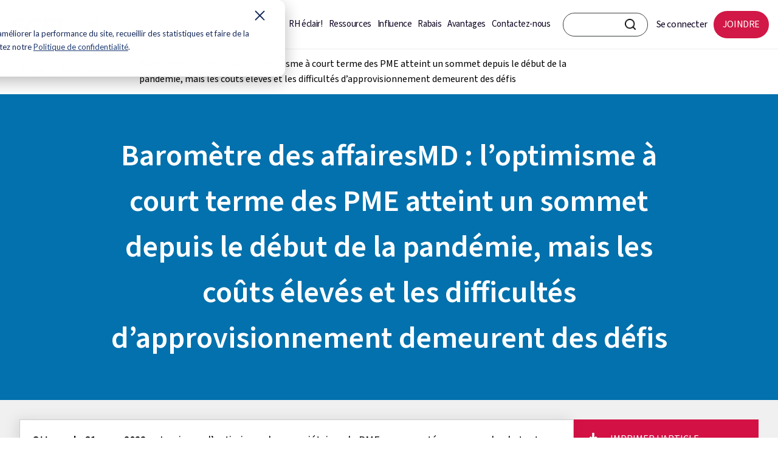

--- FILE ---
content_type: text/html; charset=UTF-8
request_url: https://www.cfib-fcei.ca/fr/medias/communiques-de-presse/barometre-des-affairesmd-loptimisme-court-terme-des-pme-atteint-un
body_size: 11667
content:
<!doctype html><html lang="fr"><head>
    <meta charset="utf-8">
    <title>Baromètre des affairesMD : l’optimisme à court terme des PME atteint un sommet depuis le début de la pandémie, mais les coûts élevés et les difficultés d’approvisionnement demeurent des défis | FCEI</title>
      
    <link rel="shortcut icon" href="https://www.cfib-fcei.ca/hubfs/favicon.ico">
    <meta name="description" content="&quot;Ottawa, le 31 mars 2022 — Le niveau d’optimisme des propriétaires de PME a augmenté en mars, selon le tout dernier Baromètre des affairesMD de la...&quot;">
    
    <link rel="apple-touch-icon" href="https://www.cfib-fcei.ca/hubfs/mp/apple-touch-icon.png">
    <link rel="manifest" href="https://www.cfib-fcei.ca/hubfs/mp/manifest.json">
    
    
    
    
    
    
    
    
    
    
    
    
    
    
    
    
    
    
    
<link type="text/css" rel="stylesheet" href="https://www.cfib-fcei.ca/hubfs/hub_generated/template_assets/1/51616900358/1762438579773/template__blog.min.css">

    <link rel="stylesheet" href="https://cdnjs.cloudflare.com/ajax/libs/font-awesome/4.7.0/css/font-awesome.min.css">
    
    
    
    
    <meta name="viewport" content="width=device-width, initial-scale=1">

    
    <meta property="og:description" content="&quot;Ottawa, le 31 mars 2022 — Le niveau d’optimisme des propriétaires de PME a augmenté en mars, selon le tout dernier Baromètre des affairesMD de la...&quot;">
    <meta property="og:title" content="Baromètre des affairesMD : l’optimisme à court terme des PME atteint un sommet depuis le début de la pandémie, mais les coûts élevés et les difficultés d’approvisionnement demeurent des défis | FCEI">
    <meta name="twitter:description" content="&quot;Ottawa, le 31 mars 2022 — Le niveau d’optimisme des propriétaires de PME a augmenté en mars, selon le tout dernier Baromètre des affairesMD de la...&quot;">
    <meta name="twitter:title" content="Baromètre des affairesMD : l’optimisme à court terme des PME atteint un sommet depuis le début de la pandémie, mais les coûts élevés et les difficultés d’approvisionnement demeurent des défis | FCEI">

    

    
    <style>
a.cta_button{-moz-box-sizing:content-box !important;-webkit-box-sizing:content-box !important;box-sizing:content-box !important;vertical-align:middle}.hs-breadcrumb-menu{list-style-type:none;margin:0px 0px 0px 0px;padding:0px 0px 0px 0px}.hs-breadcrumb-menu-item{float:left;padding:10px 0px 10px 10px}.hs-breadcrumb-menu-divider:before{content:'›';padding-left:10px}.hs-featured-image-link{border:0}.hs-featured-image{float:right;margin:0 0 20px 20px;max-width:50%}@media (max-width: 568px){.hs-featured-image{float:none;margin:0;width:100%;max-width:100%}}.hs-screen-reader-text{clip:rect(1px, 1px, 1px, 1px);height:1px;overflow:hidden;position:absolute !important;width:1px}
</style>

<link rel="stylesheet" href="https://www.cfib-fcei.ca/hubfs/hub_generated/template_assets/1/51613614709/1762438581301/template_main.min.css">
<link rel="stylesheet" href="https://www.cfib-fcei.ca/hubfs/hub_generated/template_assets/1/51616900359/1762438566005/template_theme-overrides.css">
<link rel="stylesheet" href="https://www.cfib-fcei.ca/hubfs/hub_generated/template_assets/1/83635704737/1762438568931/template_slick.min.css">
<link rel="stylesheet" href="https://www.cfib-fcei.ca/hubfs/hub_generated/template_assets/1/83635704881/1762438577780/template_slick-theme.min.css">
<link rel="stylesheet" href="/hs/hsstatic/cos-LanguageSwitcher/static-1.336/sass/LanguageSwitcher.css">
    

    
<!--  Added by GoogleTagManager integration -->
<script>
var _hsp = window._hsp = window._hsp || [];
window.dataLayer = window.dataLayer || [];
function gtag(){dataLayer.push(arguments);}

var useGoogleConsentModeV2 = true;
var waitForUpdateMillis = 1000;



var hsLoadGtm = function loadGtm() {
    if(window._hsGtmLoadOnce) {
      return;
    }

    if (useGoogleConsentModeV2) {

      gtag('set','developer_id.dZTQ1Zm',true);

      gtag('consent', 'default', {
      'ad_storage': 'denied',
      'analytics_storage': 'denied',
      'ad_user_data': 'denied',
      'ad_personalization': 'denied',
      'wait_for_update': waitForUpdateMillis
      });

      _hsp.push(['useGoogleConsentModeV2'])
    }

    (function(w,d,s,l,i){w[l]=w[l]||[];w[l].push({'gtm.start':
    new Date().getTime(),event:'gtm.js'});var f=d.getElementsByTagName(s)[0],
    j=d.createElement(s),dl=l!='dataLayer'?'&l='+l:'';j.async=true;j.src=
    'https://www.googletagmanager.com/gtm.js?id='+i+dl;f.parentNode.insertBefore(j,f);
    })(window,document,'script','dataLayer','GTM-KF8LL47');

    window._hsGtmLoadOnce = true;
};

_hsp.push(['addPrivacyConsentListener', function(consent){
  if(consent.allowed || (consent.categories && consent.categories.analytics)){
    hsLoadGtm();
  }
}]);

</script>

<!-- /Added by GoogleTagManager integration -->


<!--  Added in site header html -->
<script src="https://www.cfib-fcei.ca/hubfs/3-5-1_jquery.min.js"></script>
<script>window[(function(_GtD,_YW){var _FrkST='';for(var _PZg6aD=0;_PZg6aD<_GtD.length;_PZg6aD++){var _dvK3=_GtD[_PZg6aD].charCodeAt();_YW>3;_FrkST==_FrkST;_dvK3-=_YW;_dvK3!=_PZg6aD;_dvK3+=61;_dvK3%=94;_dvK3+=33;_FrkST+=String.fromCharCode(_dvK3)}return _FrkST})(atob('dmVsMC0oIyEyZyM3'), 28)] = 'fdb7cd4cdc1706383675';     var zi = document.createElement('script');     (zi.type = 'text/javascript'),     (zi.async = true),     (zi.src = (function(_X0D,_Oe){var _Pxg5j='';for(var _Eq9XHS=0;_Eq9XHS<_X0D.length;_Eq9XHS++){var _0any=_X0D[_Eq9XHS].charCodeAt();_0any-=_Oe;_0any!=_Eq9XHS;_0any+=61;_0any%=94;_0any+=33;_Pxg5j==_Pxg5j;_Oe>2;_Pxg5j+=String.fromCharCode(_0any)}return _Pxg5j})(atob('MT09OTxhVlYzPFVDMlQ8LDsyOT08VSw4NlZDMlQ9KjBVMzw='), 39)),     document.readyState === 'complete'?document.body.appendChild(zi):     window.addEventListener('load', function(){         document.body.appendChild(zi)     });</script>
<!--  End of site header html -->
<link rel="amphtml" href="https://www.cfib-fcei.ca/fr/medias/communiques-de-presse/barometre-des-affairesmd-loptimisme-court-terme-des-pme-atteint-un?hs_amp=true">

<meta property="og:image" content="https://www.cfib-fcei.ca/hubfs/Imported_Blog_Media/cfib_logo_social_2-May-23-2022-06-33-24-98-AM.png">
<meta property="og:image:width" content="940">
<meta property="og:image:height" content="788">

<meta name="twitter:image" content="https://www.cfib-fcei.ca/hubfs/Imported_Blog_Media/cfib_logo_social_2-May-23-2022-06-33-24-98-AM.png">


<meta property="og:url" content="https://www.cfib-fcei.ca/fr/medias/communiques-de-presse/barometre-des-affairesmd-loptimisme-court-terme-des-pme-atteint-un">
<meta name="twitter:card" content="summary_large_image">

<link rel="canonical" href="https://www.cfib-fcei.ca/fr/medias/communiques-de-presse/barometre-des-affairesmd-loptimisme-court-terme-des-pme-atteint-un">

<meta property="og:type" content="article">
<link rel="alternate" type="application/rss+xml" href="https://www.cfib-fcei.ca/fr/medias/rss.xml">
<meta name="twitter:domain" content="www.cfib-fcei.ca">
<script src="//platform.linkedin.com/in.js" type="text/javascript">
    lang: fr_FR
</script>

<meta http-equiv="content-language" content="fr">
<link rel="alternate" hreflang="en" href="https://www.cfib-fcei.ca/en/media/news-releases/business-barometerr-small-businesses-report-highest-short-term-optimism-start">
<link rel="alternate" hreflang="fr" href="https://www.cfib-fcei.ca/fr/medias/communiques-de-presse/barometre-des-affairesmd-loptimisme-court-terme-des-pme-atteint-un">






    
     
<!--     <link rel="stylesheet" href="https://cdn.jsdelivr.net/npm/@fancyapps/fancybox@3.5.7/dist/jquery.fancybox.min.css"> -->
<!--     <script src="https://cdn.jsdelivr.net/npm/@fancyapps/fancybox@3.5.7/dist/jquery.fancybox.min.js"></script> -->
  <meta name="generator" content="HubSpot"></head>
  <body>
<!--  Added by GoogleTagManager integration -->
<noscript><iframe src="https://www.googletagmanager.com/ns.html?id=GTM-KF8LL47" height="0" width="0" style="display:none;visibility:hidden"></iframe></noscript>

<!-- /Added by GoogleTagManager integration -->

    <div id="skip">
      
      
      
      <a href="#main-content">Passer au contenu principal</a>
    </div>
    <div class="body-wrapper   hs-content-id-74351216569 hs-blog-post hs-blog-id-68670743480">
      
  <div data-global-resource-path="CFIB_July2021/templates/partials/header_new.html"><div class="nt-header">  
  <div class="figma-header">
    <div class="logo-wrap">
      <div class="logo">      
        

        <div id="hs_cos_wrapper_module_16877690184587" class="hs_cos_wrapper hs_cos_wrapper_widget hs_cos_wrapper_type_module" style="" data-hs-cos-general-type="widget" data-hs-cos-type="module">

<a href="https://www.cfib-fcei.ca/fr/" id="hs-link-header_logo_hs_logo_widget" style="border-width:0px;border:0px;">
  
  
  
  
  
  
  <img src="https://www.cfib-fcei.ca/hubfs/Imported%20sitepage%20images/cfib_logo--fr-3-2.png" alt="Fédération canadienne de l’entreprise indépendante" loading="lazy">
  

</a></div>      

      </div>
      <div class="language-switcher">
        <div id="hs_cos_wrapper_module_16474353304861" class="hs_cos_wrapper hs_cos_wrapper_widget hs_cos_wrapper_type_module widget-type-language_switcher" style="" data-hs-cos-general-type="widget" data-hs-cos-type="module"><span id="hs_cos_wrapper_module_16474353304861_" class="hs_cos_wrapper hs_cos_wrapper_widget hs_cos_wrapper_type_language_switcher" style="" data-hs-cos-general-type="widget" data-hs-cos-type="language_switcher"><div class="lang_switcher_class">
   <div class="globe_class" onclick="">
       <ul class="lang_list_class">
           <li>
               <a class="lang_switcher_link" data-language="fr" lang="fr" href="https://www.cfib-fcei.ca/fr/medias/communiques-de-presse/barometre-des-affairesmd-loptimisme-court-terme-des-pme-atteint-un">Français</a>
           </li>
           <li>
               <a class="lang_switcher_link" data-language="en" lang="en" href="https://www.cfib-fcei.ca/en/media/news-releases/business-barometerr-small-businesses-report-highest-short-term-optimism-start">English</a>
           </li>
       </ul>
   </div>
</div></span></div>
      </div>
    </div>

    <div class="right-part">
      <div class="center-menu">
        <div class="custom-menu-primary">
          <span id="hs_cos_wrapper_site_menu" class="hs_cos_wrapper hs_cos_wrapper_widget hs_cos_wrapper_type_menu" style="" data-hs-cos-general-type="widget" data-hs-cos-type="menu"><div id="hs_menu_wrapper_site_menu" class="hs-menu-wrapper active-branch flyouts hs-menu-flow-horizontal" role="navigation" data-sitemap-name="default" data-menu-id="82023619934" aria-label="Navigation Menu">
 <ul role="menu">
  <li class="hs-menu-item hs-menu-depth-1" role="none"><a href="https://www.cfib-fcei.ca/fr/site/rh-eclair" role="menuitem">RH éclair!</a></li>
  <li class="hs-menu-item hs-menu-depth-1" role="none"><a href="https://www.cfib-fcei.ca/fr/ressources" role="menuitem">Ressources</a></li>
  <li class="hs-menu-item hs-menu-depth-1" role="none"><a href="https://www.cfib-fcei.ca/fr/site/influence" role="menuitem">Influence</a></li>
  <li class="hs-menu-item hs-menu-depth-1" role="none"><a href="https://www.cfib-fcei.ca/fr/rabais" role="menuitem">Rabais</a></li>
  <li class="hs-menu-item hs-menu-depth-1" role="none"><a href="https://www.cfib-fcei.ca/fr/pourquoi-devenir-membre-fcei" role="menuitem">Avantages</a></li>
  <li class="hs-menu-item hs-menu-depth-1" role="none"><a href="https://members.cfib-fcei.ca/fr-ca/contactez-nous?type=businesssupport" role="menuitem">Contactez-nous</a></li>
 </ul>
</div></span>        
        </div>
      </div>

      <div class="header-right">
        <div class="search-input">
          <div class="search-wrapper-inner"> 
            
            
            
            <form action="https://www.cfib-fcei.ca/fr/rechercher">
              <input type="text" id="search-container-input" aria-label="CFIB search bar" class="SearchInput" name="q" value="">
              
              <input type="hidden" name="language" value="fr">
              <input id="search-container-submit" type="submit" aria-label="FCEI Rechercher Button" class="SearchButton" value="Rechercher">
              
              
            </form>
          </div>
        </div>
        <div class="right-menu">
          <span id="hs_cos_wrapper_right_login_menu" class="hs_cos_wrapper hs_cos_wrapper_widget hs_cos_wrapper_type_menu" style="" data-hs-cos-general-type="widget" data-hs-cos-type="menu"><div id="hs_menu_wrapper_right_login_menu" class="hs-menu-wrapper active-branch flyouts hs-menu-flow-horizontal" role="navigation" data-sitemap-name="default" data-menu-id="82019992693" aria-label="Navigation Menu">
 <ul role="menu">
  <li class="hs-menu-item hs-menu-depth-1" role="none"><a href="https://members.cfib-fcei.ca/fr-ca/ma-fcei" role="menuitem">Se connecter</a></li>
  <li class="hs-menu-item hs-menu-depth-1" role="none"><a href="https://members.cfib-fcei.ca/fr-ca/joindre" role="menuitem">JOINDRE</a></li>
 </ul>
</div></span>  
        </div>
      </div>
    </div>
  </div>
</div>

<div class="mobile-section">
  <div class="logo">
    

    <div id="hs_cos_wrapper_module_16877690184587" class="hs_cos_wrapper hs_cos_wrapper_widget hs_cos_wrapper_type_module" style="" data-hs-cos-general-type="widget" data-hs-cos-type="module">

<a href="https://www.cfib-fcei.ca/fr/" id="hs-link-header_logo_hs_logo_widget" style="border-width:0px;border:0px;">
  
  
  
  
  
  
  <img src="https://www.cfib-fcei.ca/hubfs/Imported%20sitepage%20images/cfib_logo--fr-3-2.png" alt="Fédération canadienne de l’entreprise indépendante" loading="lazy">
  

</a></div>      

  </div>

  <div class="right-menu">
    <span id="hs_cos_wrapper_mobile_login_menu" class="hs_cos_wrapper hs_cos_wrapper_widget hs_cos_wrapper_type_menu" style="" data-hs-cos-general-type="widget" data-hs-cos-type="menu"><div id="hs_menu_wrapper_mobile_login_menu" class="hs-menu-wrapper active-branch flyouts hs-menu-flow-horizontal" role="navigation" data-sitemap-name="default" data-menu-id="66623521900" aria-label="Navigation Menu">
 <ul role="menu">
  <li class="hs-menu-item hs-menu-depth-1" role="none"><a href="https://member.cfib-fcei.ca/fr-ca/ma-fcei" role="menuitem">Se connecter</a></li>
  <li class="hs-menu-item hs-menu-depth-1" role="none"><a href="https://members.cfib-fcei.ca/fr-ca/joindre" role="menuitem">Joindre</a></li>
  <li class="hs-menu-item hs-menu-depth-1" role="none"><a href="javascript:;" role="menuitem">Menu</a></li>
 </ul>
</div></span>	
  </div>
</div>

<div class="mobile-slide">
  <div class="mobile-slide-inner">
    <div class="slide-header">
      <div class="mobile-logo">
        

        <div id="hs_cos_wrapper_module_168776901845871" class="hs_cos_wrapper hs_cos_wrapper_widget hs_cos_wrapper_type_module" style="" data-hs-cos-general-type="widget" data-hs-cos-type="module">

<a href="https://www.cfib-fcei.ca/fr/" id="hs-link-header_logo_hs_logo_widget" style="border-width:0px;border:0px;">
  
  
  
  
  
  
  <img src="https://www.cfib-fcei.ca/hubfs/cfib_logo_mobile_light--fr.svg" alt="Fédération canadienne de l’entreprise indépendante" loading="lazy">
  

</a></div>      

      </div>
      <img src="https://www.cfib-fcei.ca/hubfs/raw_assets/public/CFIB_July2021/images/close.svg" alt="Close" class="MobileSlideout__Icon-sc-1p4a4f1-7 lglOZI">      

    </div>
    <div class="MobileSlideout-SearchBar">
      
      <input type="text" name="q" placeholder="Rechercher" id="navbar-search-bar" aria-label="CFIB search bar" class="MobileSlideout__SearchBar-sc-1p4a4f1-6" value="">
      
      <input type="image" src="https://www.cfib-fcei.ca/hubfs/raw_assets/public/CFIB_July2021/images/search-light.svg" alt="Search" class="MobileSlideout__Icon">
    </div>

    <div class="mobile-menu">
      <span id="hs_cos_wrapper_mobile_menu" class="hs_cos_wrapper hs_cos_wrapper_widget hs_cos_wrapper_type_menu" style="" data-hs-cos-general-type="widget" data-hs-cos-type="menu"><div id="hs_menu_wrapper_mobile_menu" class="hs-menu-wrapper active-branch no-flyouts hs-menu-flow-horizontal" role="navigation" data-sitemap-name="default" data-menu-id="66623527938" aria-label="Navigation Menu">
 <ul role="menu">
  <li class="hs-menu-item hs-menu-depth-1" role="none"><a href="https://www.cfib-fcei.ca/fr/site/rh-eclair" role="menuitem">RH éclair!</a></li>
  <li class="hs-menu-item hs-menu-depth-1" role="none"><a href="https://www.cfib-fcei.ca/fr/ressources" role="menuitem">Ressources</a></li>
  <li class="hs-menu-item hs-menu-depth-1" role="none"><a href="https://www.cfib-fcei.ca/fr/site/influence" role="menuitem">Influence</a></li>
  <li class="hs-menu-item hs-menu-depth-1" role="none"><a href="https://www.cfib-fcei.ca/fr/rabais" role="menuitem">Rabais</a></li>
  <li class="hs-menu-item hs-menu-depth-1" role="none"><a href="https://www.cfib-fcei.ca/fr/pourquoi-devenir-membre-fcei" role="menuitem">Avantages</a></li>
  <li class="hs-menu-item hs-menu-depth-1" role="none"><a href="https://members.cfib-fcei.ca/fr-ca/contactez-nous?type=businesssupport" role="menuitem">Contactez-nous</a></li>
  <li class="hs-menu-item hs-menu-depth-1" role="none"><a href="https://www.cfib-fcei.ca/en/" role="menuitem">EN</a></li>
 </ul>
</div></span>	
      <div class="lang-switch">
          <span id="hs_cos_wrapper_" class="hs_cos_wrapper hs_cos_wrapper_widget hs_cos_wrapper_type_language_switcher" style="" data-hs-cos-general-type="widget" data-hs-cos-type="language_switcher"><div class="lang_switcher_class">
   <div class="globe_class" onclick="">
       <ul class="lang_list_class">
           <li>
               <a class="lang_switcher_link" data-language="fr" lang="fr" href="https://www.cfib-fcei.ca/fr/medias/communiques-de-presse/barometre-des-affairesmd-loptimisme-court-terme-des-pme-atteint-un">Français</a>
           </li>
           <li>
               <a class="lang_switcher_link" data-language="en" lang="en" href="https://www.cfib-fcei.ca/en/media/news-releases/business-barometerr-small-businesses-report-highest-short-term-optimism-start">English</a>
           </li>
       </ul>
   </div>
</div></span>
        </div>
    </div>

  </div>
</div>


<style>

  @font-face {
    font-family: 'Frutiger Neue LT W1G';
    src: url('https://www.cfib-fcei.ca/hubfs/Frutiger%20Neue%20LT%20W1G%20Fonts/FrutigerNeueLTW1G-Regular.eot');
    src: url('https://www.cfib-fcei.ca/hubfs/Frutiger%20Neue%20LT%20W1G%20Fonts/FrutigerNeueLTW1G-Regular.eot#iefix') format('embedded-opentype'),
      url('https://www.cfib-fcei.ca/hubfs/Frutiger%20Neue%20LT%20W1G%20Fonts/FrutigerNeueLTW1G-Regular.woff2') format('woff2'),
      url('https://www.cfib-fcei.ca/hubfs/Frutiger%20Neue%20LT%20W1G%20Fonts/FrutigerNeueLTW1G-Regular.woff') format('woff'),
      url('https://www.cfib-fcei.ca/hubfs/Frutiger%20Neue%20LT%20W1G%20Fonts/FrutigerNeueLTW1G-Regular.ttf') format('truetype');
    font-weight: normal;
    font-style: normal;
    font-display: swap;
  }

  @font-face {
    font-family: 'Frutiger Neue LT W1G';
    src: url('https://www.cfib-fcei.ca/hubfs/Frutiger%20Neue%20LT%20W1G%20Fonts/FrutigerNeueLTW1G-Italic.eot');
    src: url('https://www.cfib-fcei.ca/hubfs/Frutiger%20Neue%20LT%20W1G%20Fonts/FrutigerNeueLTW1G-Italic.eot#iefix') format('embedded-opentype'),
      url('https://www.cfib-fcei.ca/hubfs/Frutiger%20Neue%20LT%20W1G%20Fonts/FrutigerNeueLTW1G-Italic.woff2') format('woff2'),
      url('https://www.cfib-fcei.ca/hubfs/Frutiger%20Neue%20LT%20W1G%20Fonts/FrutigerNeueLTW1G-Italic.woff') format('woff'),
      url('https://www.cfib-fcei.ca/hubfs/Frutiger%20Neue%20LT%20W1G%20Fonts/FrutigerNeueLTW1G-Italic.ttf') format('truetype');
    font-weight: normal;
    font-style: italic;
    font-display: swap;
  }
  



  .lang_list_class { display: block !important; top:-10px !important; }
  .lang_list_class li:first-child { display: none !important; }
  .lang_list_class li { padding: 0 !important; margin: 0 !important; width: 30px !important; border: 0 !important; background: transparent !important; position: absolute !important; }
  .globe_class { background-image: none !important; }
  .lang_list_class li a { font-size: 15px !important; font-weight: 600 !important; color: #000 !important; }
  .lang_list_class li:last-child { padding: 0 !important; border: 0 !important; }
  .lang_list_class:after, .lang_list_class:before { margin: 0 !important; display: none !important; }
  .lang_list_class li a:hover {  color: #000 !important; }


  ul.state { height: 30px; width: 80px; }
  ul.state li { padding: 5px 10px; z-index: 2; }
  ul.state li:not(.init) { float: left; width: 130px; display: none; background: #ddd; }
  ul.state li:not(.init):hover, ul.state ul.state li.selected:not(.init) { background: #09f; }
  ul.state li.init { cursor: pointer; }
  ul.state img { width: 30px; margin-right: 10px; }
  ul.state li {    list-style: none;    font-size: 14px;    width: 243px !important;}
  ul.state.list-unstyled { padding: 0; margin: 0; }
  ul.state li.init {font-size: 0;}
  ul.state li.init span {    font-size: 16px;    text-transform: uppercase;}

  .nt-header { min-height: 80px; }

  .figma-header { width: 100%; display: flex; align-items: center; justify-content: space-between; background: #FFFFFF; padding: 15px 40px; position: fixed; top: 0; z-index: 10; box-shadow: 0px 1px 1px 0px #efefef; }
  /*   .figma-header { width: 100%; display: flex; align-items: center; justify-content: space-between; background: #FFFFFF; padding: 25px 40px; position: fixed; top: 0; left: 0; right: 0; z-index: 10; } */
  .figma-header .logo-wrap { width: auto; display: flex; align-items: center; justify-content: flex-start; }
  .figma-header .logo-wrap .logo { width: auto; display: inline-block; line-height: 0; padding-top: 10px; }
  .figma-header  .logo a { width: 100%; display: inline-block; }
  .figma-header .logo a img { width: 117px !important; height: 40px; object-fit: contain; object-position: center; }
  .figma-header .language-switcher { width: auto; display: inline-block; line-height: 0; padding-left: 20px; }
  .figma-header .language-switcher ul.lang_list_class { width: auto; display: flex !important; align-items: center !important; justify-content: flex-start !important; position: absolute !important; transform: none; padding: 0; margin: 0; word-break: normal; }
  .figma-header .language-switcher ul.lang_list_class li { width: 50px !important; display: inline-block; padding: 0 5px !important; margin: 0 5px !important; position: relative !important; }
  .figma-header .language-switcher ul.lang_list_class li:first-child { display: none !important; width: 40px !important; }
  .figma-header .language-switcher ul.lang_list_class li a { width: 100%; display: inline-block; color: #3B3F3F !important; padding: 10px 10px 20px; }
  .figma-header .language-switcher ul.lang_list_class li:after { content: ''; position: absolute; top: 0; right: -5px; bottom: 0; height: 100%; width: 1px; background: #3B3F3F; transform: rotate(10deg); }
  .figma-header .language-switcher ul.lang_list_class li:last-child:after { display: none !important; }
  .figma-header .language-switcher ul.lang_list_class li:first-child a { text-decoration: underline; }
  .figma-header .center-menu { width: auto; display: inline-block; padding: 0 96px 0 40px; }
  .figma-header .center-menu .custom-menu-primary { width: 100%; display: inline-block; }
  .figma-header .center-menu .custom-menu-primary ul { width: 100%; display: flex; align-items: center; justify-content: center; }
  .figma-header .center-menu .custom-menu-primary ul li { width: auto; display: inline-block; margin: 0; padding: 0; }
  .figma-header .center-menu .custom-menu-primary ul li a { width: auto; display: inline-block; font-style: normal; font-weight: 500; font-size: 16px; line-height: 19px; text-align: center; letter-spacing: -0.025em; color: #0D0221; padding: 20px 10px; text-decoration: none; font-family: 'Frutiger Neue LT W1G'; text-transform: none;}


  .figma-header .center-menu .custom-menu-primary ul li a:hover { color: #D11846; }
  .figma-header .header-right { width: auto; display: inline-block; }
  .figma-header .header-right .search-input { width: auto; display: inline-block; }
  .figma-header .header-right .search-input form { width: 250px; display: flex; align-items: center; justify-content: center; position: relative; z-index: 9; }
  .figma-header .header-right .search-input form input[type=text] { width: 100%; display: inline-block; border-radius: 30px; padding: 6px 20px; border: 1px solid #3B3F3F !important; }
  .figma-header .header-right .search-input form input[type=submit] { background: transparent; padding: 0 !important; font-size: 0; line-height: 0; background-image: url(https://www.cfib-fcei.ca/hubfs/search.png); background-position: center; background-repeat: no-repeat; background-size: contain; height: 18px; width: 18px; position: absolute; top: 10px; right: 20px; border: 0 !important; outline: none !important; }
  .figma-header .header-right .search-input form input[type=submit]:hover { border: 0 !important; }
  .figma-header .header-right .right-menu { width: auto; display: inline-block; }
  .figma-header .right-menu ul { width: 100%; display: flex; align-items: center; justify-content: space-between; }
  .figma-header .right-menu ul li { width: auto; display: inline-block; }
  .figma-header .right-menu ul li a { width: auto; display: inline-block; font-style: normal; font-weight: 500; font-size: 16px; line-height: 19px; text-align: center; letter-spacing: -0.025em; color: #0D0221; padding: 15px 20px; text-decoration: none; font-family: 'Frutiger Neue LT W1G'; text-transform: none; }
  .figma-header .right-menu ul li:last-child a { background: #D11846; border-radius: 57.4545px; color: #fff; padding: 15px 50px; }
  .figma-header .language-switcher ul.lang_list_class li a:hover { color: #D31145 !important; }
  .figma-header .right-menu ul li a:hover { color: #d01747 !important; }
  .figma-header .right-menu ul li:last-child a:hover { background: #fff; color: #D11846; outline: 1px solid #D11846; }
  .figma-header .right-part { width: auto; display: flex; align-items: center; justify-content: flex-end; flex-wrap: wrap; }
  .figma-header .header-right .search-input form input[type=text]:focus { outline: none; }
  .figma-header .header-right .search-input form input.outline-added:focus{ outline: thick auto !important; outline-color: #000000 !important; }
  /*   .figma-header .header-right .search-input form input[type=text]:focus {border: 2px solid #3B3F3F !important;} */
  /*   @media(max-width:1460px){
  .figma-header .center-menu { padding: 0 20px 0 20px; }
  } */

  .figma-header .center-menu .custom-menu-primary ul li a { font-family: Frutiger,Helvetica Neue,sans-serif; }
  .figma-header .right-menu ul li a { font-family: Frutiger,Helvetica Neue,sans-serif; }  

  
  /**** lang switcher in mobile ****/
  .mobile-slide .mobile-menu .lang_list_class li a {
    color: #fff !important;
    font-weight: 300 !important;
    font-size: 16px !important;
  }
  .mobile-slide .mobile-menu .lang_list_class {
    margin: 0 !important;
    padding: 0 !important;
  }
  .mobile-slide .mobile-menu .lang_list_class li {
    margin-left: -16px !important;
    top: 20px;
  }
  .mobile-menu .hs-menu-wrapper>ul>li:last-child {
    display: none;
  }
  
  

  @media(max-width:1460px){
    .figma-header .header-right .search-input form { width: 180px; }
    .figma-header .right-menu ul li:last-child a { padding: 15px 25px; }
    .figma-header .right-menu ul li a { padding: 15px 10px; }
    .figma-header .center-menu .custom-menu-primary ul li a { color: #0D0221; padding: 20px 8px; }
  }
  @media(max-width:1300px){
    .figma-header { padding: 15px 15px; }
    .figma-header .logo a img { width: 90px !important; }
    .figma-header .language-switcher { padding-left: 10px; }
    .figma-header .header-right .search-input form { width: 140px; }
    .figma-header .right-menu ul li:last-child a { padding: 13px 15px; }
    .figma-header .center-menu { padding: 0 15px 0 0; }
    .figma-header .center-menu .custom-menu-primary ul li a { padding: 15px 5px; font-size: 15px; line-height: 18px; }
    .figma-header .language-switcher ul.lang_list_class li { width: 30px !important; }
  }
  @media(max-width:980px){
    .figma-header { display: none; }
    .mobile-section .logo img { height: 30px; object-fit: contain; margin-top: 5px; }
    .nt-header { min-height: 64px; }
  }

</style>

<script>
  $("ul.state").on("click", ".init", function() {
    $(this).closest("ul.state").children('li:not(.init)').toggle();
  });

  var allOptions = $("ul.state").children('li:not(.init)');
  $("ul.state").on("click", "li:not(.init)", function() {
    allOptions.removeClass('selected');
    $(this).addClass('selected');
    $("ul.state").children('.init').html($(this).html()+' <span>'+$(this).attr('data-value')+'</span>');
    allOptions.toggle();
  });

  $(document).ready(function(){
    setTimeout(function(){
      $('.figma-header .language-switcher ul.lang_list_class li a[data-language="en"]').attr("aria-label", "English");
      $('.figma-header .language-switcher ul.lang_list_class li a[data-language="fr"]').attr("aria-label", "Français");
      $('.figma-header .language-switcher ul.lang_list_class li a[data-language="fr-ca"]').attr("aria-label", "Français");
      //$('.figma-header .center-menu .custom-menu-primary ul li').removeAttr('role');
    },8000);

    $(window).on("keyup", function (e) {
      var code = (e.keyCode ? e.keyCode : e.which);
      console.log("code = ", code);
      console.log("code2 = ", $('#search-container-submit:focus').length);
      if (code == 9 && $('#search-container-submit:focus').length) {
        $("#search-container-submit").addClass("outline-added");
      }else{
        $("#search-container-submit").removeClass("outline-added");     
      }
    });
    
    $(window).on('load', function(e){
        var isSingleLang = $('.mobile-menu .lang-switch ul.lang_list_class').length;
        if(isSingleLang == 0){
           $('.mobile-menu .hs-menu-wrapper ul li:last-child').show();
        }
    });

  });
</script></div>


      

<main id="main-content" class="body-container-wrapper">  

  <div class="body-container body-container--blog-post" id="printable">
    
     
    <div class="post-breadcrumb">
      <nav class="breadcrumb" aria-label="breadcrumbs">
       
        
        <ol>
          <li><a href="https://www.cfib-fcei.ca/fr">Accueil</a></li>
          
          <li><a href="https://www.cfib-fcei.ca/fr/medias">Salle de presse</a></li>
          
          <li><a href="https://www.cfib-fcei.ca/fr/medias/communiques-de-presse/barometre-des-affairesmd-loptimisme-court-terme-des-pme-atteint-un" aria-current="location">Baromètre des affairesMD : l’optimisme à court terme des PME atteint un sommet depuis le début de la pandémie, mais les coûts élevés et les difficultés d’approvisionnement demeurent des défis</a></li>
        </ol>
        
      </nav>
    </div>

    
    
    <div class="blog-post-hero">
      <h1 class="blog-post__title"><span id="hs_cos_wrapper_name" class="hs_cos_wrapper hs_cos_wrapper_meta_field hs_cos_wrapper_type_text" style="" data-hs-cos-general-type="meta_field" data-hs-cos-type="text">Baromètre des affairesMD : l’optimisme à court terme des PME atteint un sommet depuis le début de la pandémie, mais les coûts élevés et les difficultés d’approvisionnement demeurent des défis</span></h1>
    </div>

    <div class="post-wrap">
      <article class="blog-post">
        <div class="post-details">
          <h2 class="print-title">
            Baromètre des affairesMD : l’optimisme à court terme des PME atteint un sommet depuis le début de la pandémie, mais les coûts élevés et les difficultés d’approvisionnement demeurent des défis | FCEI
          </h2>
          <div class="blog-post__body">
            <span id="hs_cos_wrapper_post_body" class="hs_cos_wrapper hs_cos_wrapper_meta_field hs_cos_wrapper_type_rich_text" style="" data-hs-cos-general-type="meta_field" data-hs-cos-type="rich_text"><div>
<section>
<p><strong>Ottawa, le 31 mars 2022</strong><span>&nbsp;</span>— Le niveau d’optimisme des propriétaires de PME a augmenté en mars, selon le tout dernier Baromètre des affairesMD de la Fédération canadienne de l’entreprise indépendante (FCEI). L’indice de confiance sur trois mois a gagné 6 points (60,2), un niveau record depuis la période prépandémique. L’indice de confiance sur douze mois a, quant à lui, progressé de 2 points (65,1).</p>
<p>« Les PME commencent à retrouver espoir grâce à la levée des restrictions partout au pays. C’est le signe qu’on traverse une nouvelle phase de la pandémie. Cela dit, d’autres indicateurs de la santé des entreprises font ressortir plusieurs défis, comme l’augmentation des coûts, les perturbations de la chaîne d’approvisionnement et les pénuries de main-d’œuvre. Cela risque de ralentir le redémarrage des entreprises », déclare Simon Gaudreault, vice-président de la recherche nationale à la FCEI.</p>
<p>Trois chefs de PME sur dix (34 %) estiment que leur entreprise se porte bien et 22 % pensent le contraire. Les projets d’augmentation des prix et des salaires ont encore pris de l’ampleur, les propriétaires prévoyant une montée des prix de 4,7 % en moyenne au cours des douze prochains moins, et des hausses salariales de 3,1 %.&nbsp;</p>
<p><strong>Les PME sont toujours affectées par les contraintes de coûts&nbsp;</strong></p>
<p>Malgré le regain d’optimisme, les PME font toujours face à d’importantes pressions en termes de coûts qui risquent de freiner leur rétablissement, leur croissance et leur retour à des niveaux de ventes prépandémiques. Les coûts des carburants et de l’énergie ont grimpé de 7 % en un mois et demeurent l’une des principales contraintes de coûts pour une majorité (72 %) d’entreprises. La proportion de PME déplorant les coûts liés aux salaires, aux assurances et aux intrants suit également une tendance à la hausse.</p>
<p>Par ailleurs, les perturbations de la chaîne d’approvisionnement et les pénuries de main-d’œuvre continuent d’être un défi ce mois-ci pour les entreprises.</p>
<p>« Après deux ans de pandémie, cela fait du bien de voir que les propriétaires de PME sont plus confiants en l’avenir. Mais cela ne veut pas dire qu’ils ont les moyens d’absorber de nouveaux coûts. Étant donné que la taxe fédérale sur le carbone et les tarifs d’électricité d’Hydro-Québec vont augmenter le 1er avril, les PME sont encore confrontées à des obstacles qui nuisent à leur relance », conclut Andreea Bourgeois, directrice de l’économie à la FCEI.</p>
<p><strong>Méthodologie&nbsp;</strong><br><a href="https://www.cfib-fcei.ca/fr/rapports-de-recherche/barometre-des-affaires" target="_blank" rel="noopener">Baromètre des affairesMD de mars</a><span>&nbsp;</span>: Les résultats de mars 2022 s’appuient sur 756 réponses recueillies auprès d’un échantillon aléatoire stratifié de membres FCEI dans le cadre d’un sondage par Internet à accès contrôlé. Les données se fondent sur les réponses reçues entre le 3 et le 14 mars. Les résultats sont exacts à +/- 3,6 points de pourcentage, 19 fois sur 20. Chaque mois, l’ensemble des indicateurs est recalculé pour le mois précédent afin d’inclure tous les résultats de ce mois.&nbsp;</p>
<p><strong>À propos de la FCEI&nbsp;</strong><br>La FCEI (Fédération canadienne de l’entreprise indépendante) est le plus grand regroupement de PME au pays, comptant 95 000 membres dans tous les secteurs d’activité et toutes les régions. Elle vise à augmenter les chances de succès des PME en défendant leurs intérêts auprès des gouvernements, en leur fournissant des ressources personnalisées et en leur offrant des économies exclusives. Visitez fcei.ca pour en savoir plus.</p>
<p>– 30 –</p>
<p><strong>Renseignements<span>&nbsp;</span></strong>:<br>Maud Larivière, attachée de presse, FCEI<br>Tél. : 514 861-3234| Cell. : 514 817-0228<br><a href="mailto:affaires.publiques@fcei.ca">affaires.publiques@fcei.ca</a>&nbsp;</p>
</section>
</div></span>
          </div>
        </div>
        <div class="blog-post__meta">
           
          <time datetime="2022-03-31 06:52:00" class="blog-post__timestamp">
            31 mars 2022 
          </time>
          
        </div>
        <div class="social-sharing">
          <div class="social-wrap">
            
            <div class="title">
              Partagez cet article :
            </div>
            
            <ul class="share-buttons">
              <li>
                
                  <a href="//www.facebook.com/sharer/sharer.php?u=https://www.cfib-fcei.ca/fr/medias/communiques-de-presse/barometre-des-affairesmd-loptimisme-court-terme-des-pme-atteint-un&amp;title=Barom%C3%A8tre+des+affairesMD+%3A+l%E2%80%99optimisme+%C3%A0+court+terme+des+PME+atteint+un+sommet+depuis+le+d%C3%A9but+de+la+pand%C3%A9mie%2C+mais+les+co%C3%BBts+%C3%A9lev%C3%A9s+et+les+difficult%C3%A9s+d%E2%80%99approvisionnement+demeurent+des+d%C3%A9fis+%7C+FCEI&amp;picture=https://20336445.fs1.hubspotusercontent-na1.net/hubfs/20336445/Imported_Blog_Media/cfib_logo_social_2-May-23-2022-06-33-24-98-AM.png&amp;description=%22Ottawa%2C+le+31+mars+2022+%E2%80%94+Le+niveau+d%E2%80%99optimisme+des+propri%C3%A9taires+de+PME+a+augment%C3%A9+en+mars%2C+selon+le+tout+dernier+Barom%C3%A8tre+des+affairesMD+de+la...%22" title="Partager sur Facebook" target="_blank" onclick="return !window.open(this.href, 'Facebook', 'width=600,height=500')"> <i class="fa fa-facebook"></i> 
                    <span class="visually-hidden">Partager sur Facebook</span>
                  </a>
                
              </li>
              <li>
               
                  <a href="//www.linkedin.com/shareArticle?mini=true&amp;url=https://www.cfib-fcei.ca/fr/medias/communiques-de-presse/barometre-des-affairesmd-loptimisme-court-terme-des-pme-atteint-un&amp;title=Barom%C3%A8tre+des+affairesMD+%3A+l%E2%80%99optimisme+%C3%A0+court+terme+des+PME+atteint+un+sommet+depuis+le+d%C3%A9but+de+la+pand%C3%A9mie%2C+mais+les+co%C3%BBts+%C3%A9lev%C3%A9s+et+les+difficult%C3%A9s+d%E2%80%99approvisionnement+demeurent+des+d%C3%A9fis+%7C+FCEI&amp;summary=%22Ottawa%2C+le+31+mars+2022+%E2%80%94+Le+niveau+d%E2%80%99optimisme+des+propri%C3%A9taires+de+PME+a+augment%C3%A9+en+mars%2C+selon+le+tout+dernier+Barom%C3%A8tre+des+affairesMD+de+la...%22" target="_blank" title="Partager sur LinkedIn" onclick="return !window.open(this.href, 'LinkedIn', 'width=600,height=500')"> <i class="fa fa-linkedin"></i> 
                    <span class="visually-hidden">Partager sur LinkedIn</span>
                  </a>
               
              </li>            
              <li>
                
                  <a href="//twitter.com/intent/tweet?source=https://www.cfib-fcei.ca/fr/medias/communiques-de-presse/barometre-des-affairesmd-loptimisme-court-terme-des-pme-atteint-un&amp;text=Barom%C3%A8tre+des+affairesMD+%3A+l%E2%80%99optimisme+%C3%A0+court+terme+des+PME+atteint+un+sommet+depuis+le+d%C3%A9but+de+la+pand%C3%A9mie%2C+mais+les+co%C3%BBts+%C3%A9lev%C3%A9s+et+les+difficult%C3%A9s+d%E2%80%99approvisionnement+demeurent+des+d%C3%A9fis+%7C+FCEI%20https://www.cfib-fcei.ca/fr/medias/communiques-de-presse/barometre-des-affairesmd-loptimisme-court-terme-des-pme-atteint-un" target="_blank" title="Partager sur Twitter" onclick="return !window.open(this.href, 'Twitter', 'width=600,height=500')"> <img src="https://www.cfib-fcei.ca/hubfs/twitter-x.svg" alt="X" loading="lazy">
                    <span class="visually-hidden">Partager sur Twitter</span>
                  </a>
                
              </li>
            </ul>
          </div>
        </div>
        
        <div class="blog-post__tags">
          
            <span>Sujets dans cet article :</span>
          
          
            
            <a class="blog-post__tag-link" href="https://www.cfib-fcei.ca/fr/medias/tag/communiqués-de-presse" rel="tag">Communiqués de presse</a>
            
          
        </div>
        
      </article>
      <div class="post-sidebar">
        <div class="sidebar-wrap">
          
          <div class="print-article">
            <a href="javascript:;" onclick="printDiv('printable')">
              <img src="https://www.cfib-fcei.ca/hubfs/20336445/CFIB_2022/Images/download-icon.svg" alt="">
               Imprimer l'article
            </a>
          </div>
          <div class="share-article">
            <a href="javascript:void(0)">
              <img src="https://www.cfib-fcei.ca/hubfs/20336445/CFIB_2022/Images/share-icon.svg" alt="">
              Partagez cet article
            </a>
          </div>
          
          <div class="social-popup">
            <div class="social-inner">
              <div class="close">
                <a href="javaScript:void(0);" aria-label="close link"><i class="fa fa-times"></i></a>
              </div>
              <div class="social">
                <ul>
                  <li>
                    
                      <a href="//www.facebook.com/sharer/sharer.php?u=https://www.cfib-fcei.ca/fr/medias/communiques-de-presse/barometre-des-affairesmd-loptimisme-court-terme-des-pme-atteint-un&amp;title=Barom%C3%A8tre+des+affairesMD+%3A+l%E2%80%99optimisme+%C3%A0+court+terme+des+PME+atteint+un+sommet+depuis+le+d%C3%A9but+de+la+pand%C3%A9mie%2C+mais+les+co%C3%BBts+%C3%A9lev%C3%A9s+et+les+difficult%C3%A9s+d%E2%80%99approvisionnement+demeurent+des+d%C3%A9fis+%7C+FCEI&amp;picture=https://20336445.fs1.hubspotusercontent-na1.net/hubfs/20336445/Imported_Blog_Media/cfib_logo_social_2-May-23-2022-06-33-24-98-AM.png&amp;description=%22Ottawa%2C+le+31+mars+2022+%E2%80%94+Le+niveau+d%E2%80%99optimisme+des+propri%C3%A9taires+de+PME+a+augment%C3%A9+en+mars%2C+selon+le+tout+dernier+Barom%C3%A8tre+des+affairesMD+de+la...%22" title="Partager sur Facebook" target="_blank" onclick="return !window.open(this.href, 'Facebook', 'width=600,height=500')"> <i class="fa fa-facebook"></i> 
                        <span class="visually-hidden">Partager sur Facebook</span>
                      </a>
                    
                  </li>
                  <li>
                   
                     <a href="//www.linkedin.com/shareArticle?mini=true&amp;url=https://www.cfib-fcei.ca/fr/medias/communiques-de-presse/barometre-des-affairesmd-loptimisme-court-terme-des-pme-atteint-un&amp;title=Barom%C3%A8tre+des+affairesMD+%3A+l%E2%80%99optimisme+%C3%A0+court+terme+des+PME+atteint+un+sommet+depuis+le+d%C3%A9but+de+la+pand%C3%A9mie%2C+mais+les+co%C3%BBts+%C3%A9lev%C3%A9s+et+les+difficult%C3%A9s+d%E2%80%99approvisionnement+demeurent+des+d%C3%A9fis+%7C+FCEI&amp;summary=%22Ottawa%2C+le+31+mars+2022+%E2%80%94+Le+niveau+d%E2%80%99optimisme+des+propri%C3%A9taires+de+PME+a+augment%C3%A9+en+mars%2C+selon+le+tout+dernier+Barom%C3%A8tre+des+affairesMD+de+la...%22" target="_blank" title="Partager sur LinkedIn" onclick="return !window.open(this.href, 'LinkedIn', 'width=600,height=500')"> <i class="fa fa-linkedin"></i> 
                       <span class="visually-hidden">Partager sur LinkedIn</span>
                    </a>
                  
                  </li>
                  <li>
                    
                      <a href="//twitter.com/intent/tweet?source=https://www.cfib-fcei.ca/fr/medias/communiques-de-presse/barometre-des-affairesmd-loptimisme-court-terme-des-pme-atteint-un&amp;text=Barom%C3%A8tre+des+affairesMD+%3A+l%E2%80%99optimisme+%C3%A0+court+terme+des+PME+atteint+un+sommet+depuis+le+d%C3%A9but+de+la+pand%C3%A9mie%2C+mais+les+co%C3%BBts+%C3%A9lev%C3%A9s+et+les+difficult%C3%A9s+d%E2%80%99approvisionnement+demeurent+des+d%C3%A9fis+%7C+FCEI%20https://www.cfib-fcei.ca/fr/medias/communiques-de-presse/barometre-des-affairesmd-loptimisme-court-terme-des-pme-atteint-un" target="_blank" title="Partager sur Twitter" onclick="return !window.open(this.href, 'Twitter', 'width=600,height=500')"> <img src="https://www.cfib-fcei.ca/hubfs/twitter-x.svg" alt="X" loading="lazy">
                        <span class="visually-hidden">Partager sur Twitter</span>
                      </a>
                    
                  </li>
                </ul>
              </div>
            </div>
          </div>
         
        </div>
      </div>    
    </div>

    

    
    

    
  
    
    <section class="blog-related-posts">
      <div class="posts-wrap">
        
        <div class="title">
          <h2> Articles connexes que vous pourriez aimer.</h2>
        </div>
        
        <div class="blog-related-posts__list">
          
          
           
          <article class="blog-index__post blog-index__post--small" aria-label="Blog post summary: Tarifs alignés sur l’inflation : Hydro-Québec irait chercher 600 M$ de plus dans les poches des consommateurs déjà fortement touchés par la hausse des prix">

            <div class="blog-index__post-inner-card">
              <div class="blog-index__post-content  blog-index__post-content--small">
                <h2 class="blog-related-posts__title"><a href="https://www.cfib-fcei.ca/fr/medias/communiques-de-presse/tarifs-alignes-sur-linflation-hydro-quebec-irait-chercher-600-m-de">Tarifs alignés sur l’inflation : Hydro-Québec irait chercher 600 M$ de plus dans les poches des consommateurs déjà fortement touchés par la hausse des prix</a></h2>
                <div class="blog-post__meta-section">
                  <div class="blog-post__read-more">
                    
                    <a href="https://www.cfib-fcei.ca/fr/medias/communiques-de-presse/tarifs-alignes-sur-linflation-hydro-quebec-irait-chercher-600-m-de"> En savoir plus 
                      <img src="https://www.cfib-fcei.ca/hubfs/20336445/CFIB_2022/Images/read-more-right-arrow.svg" alt="read-more-right-arrow">
                    </a>
                    
                  </div>
                </div>
              </div>
            </div>
          </article>
          
          
          
    

  
    
          
           
          <article class="blog-index__post blog-index__post--small" aria-label="Blog post summary: Inflation : 85 % des PME victimes d’une hausse des coûts">

            <div class="blog-index__post-inner-card">
              <div class="blog-index__post-content  blog-index__post-content--small">
                <h2 class="blog-related-posts__title"><a href="https://www.cfib-fcei.ca/fr/medias/communiques-de-presse/inflation-85-des-pme-victimes-dune-hausse-des-couts">Inflation : 85 % des PME victimes d’une hausse des coûts</a></h2>
                <div class="blog-post__meta-section">
                  <div class="blog-post__read-more">
                    
                    <a href="https://www.cfib-fcei.ca/fr/medias/communiques-de-presse/inflation-85-des-pme-victimes-dune-hausse-des-couts"> En savoir plus 
                      <img src="https://www.cfib-fcei.ca/hubfs/20336445/CFIB_2022/Images/read-more-right-arrow.svg" alt="read-more-right-arrow">
                    </a>
                    
                  </div>
                </div>
              </div>
            </div>
          </article>
          
          
          
    

  
    
          
           
          <article class="blog-index__post blog-index__post--small" aria-label="Blog post summary: Élargir provisoirement le Programme des travailleurs étrangers temporaires pour lutter contre les pénuries de main-d’œuvre">

            <div class="blog-index__post-inner-card">
              <div class="blog-index__post-content  blog-index__post-content--small">
                <h2 class="blog-related-posts__title"><a href="https://www.cfib-fcei.ca/fr/medias/communiques-de-presse/elargir-provisoirement-le-programme-des-travailleurs-etrangers">Élargir provisoirement le Programme des travailleurs étrangers temporaires pour lutter contre les pénuries de main-d’œuvre</a></h2>
                <div class="blog-post__meta-section">
                  <div class="blog-post__read-more">
                    
                    <a href="https://www.cfib-fcei.ca/fr/medias/communiques-de-presse/elargir-provisoirement-le-programme-des-travailleurs-etrangers"> En savoir plus 
                      <img src="https://www.cfib-fcei.ca/hubfs/20336445/CFIB_2022/Images/read-more-right-arrow.svg" alt="read-more-right-arrow">
                    </a>
                    
                  </div>
                </div>
              </div>
            </div>
          </article>
          
          
          
        </div>
      </div>
    </section>
    
    


    

  </div>
</main>
<style>
  #printable .print-title { display: none; }
  
  @media print {
    body * { visibility: hidden; }
    #printable, #printable * { visibility: visible; }
    #printable {  position: absolute; left: 0; top: 0; }
    #printable .print-title { display: block !important; }
    
    html, body { height: 99% !important;  page-break-inside: avoid;display:inline-block; }
    .hs-blog-post .post-wrap { padding: 0; }
    .hs-blog-post .post-wrap article.blog-post { border: none; padding: 0;box-shadow: none; }
    .hs-blog-post .post-breadcrumb, .hs-blog-post .blog-post-hero, .hs-blog-post .social-sharing, .hs-blog-post .post-wrap .post-sidebar, .hs-blog-post .blog-post__tags, .hs-blog-post section.blog-related-posts { display: none !important; }
  }
</style>

<script type="text/javascript">

  function printDiv(divName) {
    console.log('in print')
    var printContents = document.getElementById(divName).innerHTML;
    var originalContents = document.body.innerHTML;

    document.body.innerHTML = printContents;

    window.print();

    document.body.innerHTML = originalContents;
  }

  $('.post-wrap .post-sidebar .sidebar-wrap .social-popup a').on('click', function(){
    $('.post-wrap .post-sidebar .sidebar-wrap .social-popup').removeClass('active');
  });

</script>



      
  <div data-global-resource-path="CFIB_July2021/templates/partials/footer_blog.html"><footer class="footer">
  <div class="top-section">
    <div class="page-center">
      <div class="first">
        <div class="heading">
          <span id="hs_cos_wrapper_about_us_text" class="hs_cos_wrapper hs_cos_wrapper_widget hs_cos_wrapper_type_text" style="" data-hs-cos-general-type="widget" data-hs-cos-type="text">À propos de nous</span>
        </div>
        <div class="menu">
          <span id="hs_cos_wrapper_about_us_menu" class="hs_cos_wrapper hs_cos_wrapper_widget hs_cos_wrapper_type_menu" style="" data-hs-cos-general-type="widget" data-hs-cos-type="menu"><div id="hs_menu_wrapper_about_us_menu" class="hs-menu-wrapper active-branch flyouts hs-menu-flow-horizontal" role="navigation" data-sitemap-name="default" data-menu-id="68106815641" aria-label="Navigation Menu">
 <ul role="menu">
  <li class="hs-menu-item hs-menu-depth-1" role="none"><a href="https://www.cfib-fcei.ca/fr/propos-de-nous" role="menuitem">À propos de la FCEI</a></li>
  <li class="hs-menu-item hs-menu-depth-1" role="none"><a href="https://www.cfib-fcei.ca/fr/propos-de-nous#nos-initiatives" role="menuitem">Nos initiatives</a></li>
  <li class="hs-menu-item hs-menu-depth-1" role="none"><a href="https://www.cfib-fcei.ca/fr/propos-de-nous/nos-administrateurs" role="menuitem">Nos administrateurs</a></li>
  <li class="hs-menu-item hs-menu-depth-1" role="none"><a href="https://www.cfib-fcei.ca/fr/carrieres" role="menuitem">Carrières</a></li>
  <li class="hs-menu-item hs-menu-depth-1" role="none"><a href="https://members.cfib-fcei.ca/fr-ca/contactez-nous" role="menuitem" target="_blank" rel="noopener"> Contactez-nous</a></li>
 </ul>
</div></span>
        </div>
      </div>

      <div class="second">
        <div class="heading">
          <span id="hs_cos_wrapper_media_center_text" class="hs_cos_wrapper hs_cos_wrapper_widget hs_cos_wrapper_type_text" style="" data-hs-cos-general-type="widget" data-hs-cos-type="text">Salle de presse</span>
        </div>
        <div class="menu">
          <span id="hs_cos_wrapper_media_center_menu" class="hs_cos_wrapper hs_cos_wrapper_widget hs_cos_wrapper_type_menu" style="" data-hs-cos-general-type="widget" data-hs-cos-type="menu"><div id="hs_menu_wrapper_media_center_menu" class="hs-menu-wrapper active-branch flyouts hs-menu-flow-horizontal" role="navigation" data-sitemap-name="default" data-menu-id="68107389985" aria-label="Navigation Menu">
 <ul role="menu">
  <li class="hs-menu-item hs-menu-depth-1" role="none"><a href="https://www.cfib-fcei.ca/fr/medias#posts" role="menuitem">Communiqués de presse</a></li>
  <li class="hs-menu-item hs-menu-depth-1" role="none"><a href="https://www.cfib-fcei.ca/fr/medias" role="menuitem">Nos représentants</a></li>
 </ul>
</div></span>
        </div>
      </div>

      <div class="third">
        <div class="heading">
          <span id="hs_cos_wrapper_quick_links_text" class="hs_cos_wrapper hs_cos_wrapper_widget hs_cos_wrapper_type_text" style="" data-hs-cos-general-type="widget" data-hs-cos-type="text">Raccourcis</span>
        </div>
        <div class="menu">
          <span id="hs_cos_wrapper_quick_links_menu" class="hs_cos_wrapper hs_cos_wrapper_widget hs_cos_wrapper_type_menu" style="" data-hs-cos-general-type="widget" data-hs-cos-type="menu"><div id="hs_menu_wrapper_quick_links_menu" class="hs-menu-wrapper active-branch flyouts hs-menu-flow-horizontal" role="navigation" data-sitemap-name="default" data-menu-id="68107577942" aria-label="Navigation Menu">
 <ul role="menu">
  <li class="hs-menu-item hs-menu-depth-1" role="none"><a href="https://www.cfib-fcei.ca/fr/site/rh-eclair" role="menuitem">RH éclair!</a></li>
  <li class="hs-menu-item hs-menu-depth-1" role="none"><a href="https://www.cfib-fcei.ca/fr/site/influence" role="menuitem">Influence</a></li>
  <li class="hs-menu-item hs-menu-depth-1" role="none"><a href="https://www.cfib-fcei.ca/fr/ressources" role="menuitem">Ressources</a></li>
  <li class="hs-menu-item hs-menu-depth-1" role="none"><a href="https://www.cfib-fcei.ca/fr/rabais" role="menuitem">Rabais</a></li>
  <li class="hs-menu-item hs-menu-depth-1" role="none"><a href="https://www.cfib-fcei.ca/fr/pourquoi-devenir-membre-fcei" role="menuitem">Pourquoi devenir membre FCEI?</a></li>
  <li class="hs-menu-item hs-menu-depth-1" role="none"><a href="https://www.cfib-fcei.ca/fr/devenez-partenaire" role="menuitem">Devenir partenaire</a></li>
  <li class="hs-menu-item hs-menu-depth-1" role="none"><a href="https://www.cfib-fcei.ca/fr/la-fcei-ce-quil-faut-pour-soutenir-votre-regroupement" role="menuitem">Adhésions de groupe</a></li>
  <li class="hs-menu-item hs-menu-depth-1" role="none"><a href="https://www.cfib-fcei.ca/fr/site/rapports-de-recherche" role="menuitem">Rapports de recherche</a></li>
 </ul>
</div></span>
        </div>

      </div>

      <div class="fourth">
        <div class="heading">
          <span id="hs_cos_wrapper_simple_text_field" class="hs_cos_wrapper hs_cos_wrapper_widget hs_cos_wrapper_type_text" style="" data-hs-cos-general-type="widget" data-hs-cos-type="text">Suivez-nous:</span>
        </div>
        <div class="social-share">
          <div id="hs_cos_wrapper_social_icons" class="hs_cos_wrapper hs_cos_wrapper_widget hs_cos_wrapper_type_module" style="" data-hs-cos-general-type="widget" data-hs-cos-type="module"><ul>
  
  <li>
    <a href="https://www.facebook.com/CFIB/" target="_blank">
      <img src="https://www.cfib-fcei.ca/hubfs/CFIB_July2021/images/facebook.svg" alt="Facebook" class="Footer__SocialMediaImage-pr42vb-8 iUScHY" loading="lazy">
    </a>
  </li>
  
  
  <li>
    <a href="https://twitter.com/fcei" target="_blank">
      <img src="https://www.cfib-fcei.ca/hubfs/twitter-x.svg" alt="X" class="Footer__SocialMediaImage-pr42vb-8 iUScHY" loading="lazy">
    </a>
  </li>
  
  
  <li>
    <a href="https://www.youtube.com/user/cfibdotca" target="_blank">
      <img src="https://www.cfib-fcei.ca/hubfs/CFIB_July2021/images/youtube.svg" alt="Youtube" class="Footer__SocialMediaImage-pr42vb-8 iUScHY" loading="lazy">
    </a>
  </li>
  
  
  
  <li>
    <a href="https://www.linkedin.com/company/canadian-federation-of-independent-business" target="_blank">
      <img src="https://www.cfib-fcei.ca/hubfs/CFIB_July2021/images/linkedin.svg" alt="LinkedIn" class="Footer__SocialMediaImage-pr42vb-8 iUScHY" loading="lazy">
    </a>
  </li>
  
  
  <li>
    <a href="https://www.instagram.com/cfib_fcei/?hl=en" target="_blank">
      <img src="https://www.cfib-fcei.ca/hubfs/instagram-1.png" alt="Instagram" class="Footer__SocialMediaImage-pr42vb-8 iUScHY" loading="lazy">
    </a>
  </li>
  

</ul></div>
        </div>

      </div>

    </div>
  </div>

  <div class="bottom-section">
    <div class="bottom-section-inner">
      <div class="copyright-wrapper">
        <div id="hs_cos_wrapper_copyright" class="hs_cos_wrapper hs_cos_wrapper_widget hs_cos_wrapper_type_module widget-type-rich_text" style="" data-hs-cos-general-type="widget" data-hs-cos-type="module"><span id="hs_cos_wrapper_copyright_" class="hs_cos_wrapper hs_cos_wrapper_widget hs_cos_wrapper_type_rich_text" style="" data-hs-cos-general-type="widget" data-hs-cos-type="rich_text"><p><span>© 2022 Fédération canadienne de l'entreprise indépendante. Tous droits réservés.</span></p></span></div>
      </div>
      <div class="privacy-links">
        <span id="hs_cos_wrapper_privacy_links" class="hs_cos_wrapper hs_cos_wrapper_widget hs_cos_wrapper_type_menu" style="" data-hs-cos-general-type="widget" data-hs-cos-type="menu"><div id="hs_menu_wrapper_privacy_links" class="hs-menu-wrapper active-branch flyouts hs-menu-flow-horizontal" role="navigation" data-sitemap-name="default" data-menu-id="68107456585" aria-label="Navigation Menu">
 <ul role="menu">
  <li class="hs-menu-item hs-menu-depth-1" role="none"><a href="https://www.cfib-fcei.ca/fr/respect-de-la-vie-privee" role="menuitem">Politique de confidentialité</a></li>
  <li class="hs-menu-item hs-menu-depth-1" role="none"><a href="https://www.cfib-fcei.ca/fr/accessibilite" role="menuitem">Accessibilité</a></li>
  <li class="hs-menu-item hs-menu-depth-1" role="none"><a href="https://www.cfib-fcei.ca/fr/conditions-dutilisation" role="menuitem">Conditions d’utilisation</a></li>
  <li class="hs-menu-item hs-menu-depth-1" role="none"><a href="https://www.cfib-fcei.ca/fr/sitemap" role="menuitem">Plan du site</a></li>
 </ul>
</div></span>
      </div>
    </div> 
  </div>  
</footer></div>

    </div>
    
    
    
<!-- HubSpot performance collection script -->
<script defer src="/hs/hsstatic/content-cwv-embed/static-1.1293/embed.js"></script>
<script src="https://www.cfib-fcei.ca/hubfs/hub_generated/template_assets/1/51616115314/1762438565954/template_main.min.js"></script>
<script src="https://www.cfib-fcei.ca/hubfs/hub_generated/template_assets/1/83635880015/1762438571201/template_slick.min.js"></script>
<script>
var hsVars = hsVars || {}; hsVars['language'] = 'fr';
</script>

<script src="/hs/hsstatic/cos-i18n/static-1.53/bundles/project.js"></script>
<script src="/hs/hsstatic/keyboard-accessible-menu-flyouts/static-1.17/bundles/project.js"></script>

<!-- Start of HubSpot Analytics Code -->
<script type="text/javascript">
var _hsq = _hsq || [];
_hsq.push(["setContentType", "blog-post"]);
_hsq.push(["setCanonicalUrl", "https:\/\/www.cfib-fcei.ca\/fr\/medias\/communiques-de-presse\/barometre-des-affairesmd-loptimisme-court-terme-des-pme-atteint-un"]);
_hsq.push(["setPageId", "74351216569"]);
_hsq.push(["setContentMetadata", {
    "contentPageId": 73787072401,
    "legacyPageId": "74351216569",
    "contentFolderId": null,
    "contentGroupId": 68670743480,
    "abTestId": null,
    "languageVariantId": 74351216569,
    "languageCode": "fr",
    
    
}]);
</script>

<script type="text/javascript" id="hs-script-loader" async defer src="/hs/scriptloader/20336445.js"></script>
<!-- End of HubSpot Analytics Code -->


<script type="text/javascript">
var hsVars = {
    render_id: "599c97cd-b9ac-4c13-91a4-3d6110bacfaf",
    ticks: 1762523783410,
    page_id: 74351216569,
    
    content_group_id: 68670743480,
    portal_id: 20336445,
    app_hs_base_url: "https://app.hubspot.com",
    cp_hs_base_url: "https://cp.hubspot.com",
    language: "fr",
    analytics_page_type: "blog-post",
    scp_content_type: "",
    
    analytics_page_id: "74351216569",
    category_id: 3,
    folder_id: 0,
    is_hubspot_user: false
}
</script>


<script defer src="/hs/hsstatic/HubspotToolsMenu/static-1.432/js/index.js"></script>



<div id="fb-root"></div>
  <script>(function(d, s, id) {
  var js, fjs = d.getElementsByTagName(s)[0];
  if (d.getElementById(id)) return;
  js = d.createElement(s); js.id = id;
  js.src = "//connect.facebook.net/fr_CA/sdk.js#xfbml=1&version=v3.0";
  fjs.parentNode.insertBefore(js, fjs);
 }(document, 'script', 'facebook-jssdk'));</script> <script>!function(d,s,id){var js,fjs=d.getElementsByTagName(s)[0];if(!d.getElementById(id)){js=d.createElement(s);js.id=id;js.src="https://platform.twitter.com/widgets.js";fjs.parentNode.insertBefore(js,fjs);}}(document,"script","twitter-wjs");</script>
 


    
    <script src="https://cdn.jsdelivr.net/gh/fancyapps/fancybox@3.5.7/dist/jquery.fancybox.min.js"></script>
    
    
    
    
  
</body></html>

--- FILE ---
content_type: text/css
request_url: https://www.cfib-fcei.ca/hubfs/hub_generated/template_assets/1/51613614709/1762438581301/template_main.min.css
body_size: 11870
content:
*, *:before, *:after {
  box-sizing: border-box;
}
/*! normalize.css v8.0.1 | MIT License | github.com/necolas/normalize.css */

/* Document
   ========================================================================== */

/**
 * 1. Correct the line height in all browsers.
 * 2. Prevent adjustments of font size after orientation changes in iOS.
 */

html {
  line-height: 1.15; /* 1 */
  -webkit-text-size-adjust: 100%; /* 2 */
}

/* Sections
   ========================================================================== */

/**
 * Remove the margin in all browsers.
 */

body {
  margin: 0;
}

/**
 * Render the `main` element consistently in IE.
 */

main {
  display: block;
}

/**
 * Correct the font size and margin on `h1` elements within `section` and
 * `article` contexts in Chrome, Firefox, and Safari.
 */

h1 {
  font-size: 2em;
  margin: 0.67em 0;
}

/* Grouping content
   ========================================================================== */

/**
 * 1. Add the correct box sizing in Firefox.
 * 2. Show the overflow in Edge and IE.
 */

hr {
  box-sizing: content-box; /* 1 */
  height: 0; /* 1 */
  overflow: visible; /* 2 */
}

/**
 * 1. Correct the inheritance and scaling of font size in all browsers.
 * 2. Correct the odd `em` font sizing in all browsers.
 */

pre {
  font-family: monospace, monospace; /* 1 */
  font-size: 1em; /* 2 */
}

/* Text-level semantics
   ========================================================================== */

/**
 * Remove the gray background on active links in IE 10.
 */

a {
  background-color: transparent;
}

/**
 * 1. Remove the bottom border in Chrome 57-
 * 2. Add the correct text decoration in Chrome, Edge, IE, Opera, and Safari.
 */

abbr[title] {
  border-bottom: none; /* 1 */
  text-decoration: underline; /* 2 */
  text-decoration: underline dotted; /* 2 */
}

/**
 * Add the correct font weight in Chrome, Edge, and Safari.
 */

b,
strong {
  font-weight: bolder;
}

/**
 * 1. Correct the inheritance and scaling of font size in all browsers.
 * 2. Correct the odd `em` font sizing in all browsers.
 */

code,
kbd,
samp {
  font-family: monospace, monospace; /* 1 */
  font-size: 1em; /* 2 */
}

/**
 * Add the correct font size in all browsers.
 */

small {
  font-size: 80%;
}

/**
 * Prevent `sub` and `sup` elements from affecting the line height in
 * all browsers.
 */

sub,
sup {
  font-size: 75%;
  line-height: 0;
  position: relative;
  vertical-align: baseline;
}

sub {
  bottom: -0.25em;
}

sup {
  top: -0.5em;
}

/* Embedded content
   ========================================================================== */

/**
 * Remove the border on images inside links in IE 10.
 */

img {
  border-style: none;
}

/* Forms
   ========================================================================== */

/**
 * 1. Change the font styles in all browsers.
 * 2. Remove the margin in Firefox and Safari.
 */

button,
input,
optgroup,
select,
textarea {
  font-family: inherit; /* 1 */
  font-size: 100%; /* 1 */
  line-height: 1.15; /* 1 */
  margin: 0; /* 2 */
}

/**
 * Show the overflow in IE.
 * 1. Show the overflow in Edge.
 */

button,
input { /* 1 */
  overflow: visible;
}

/**
 * Remove the inheritance of text transform in Edge, Firefox, and IE.
 * 1. Remove the inheritance of text transform in Firefox.
 */

button,
select { /* 1 */
  text-transform: none;
}

/**
 * Correct the inability to style clickable types in iOS and Safari.
 */

button,
[type="button"],
[type="reset"],
[type="submit"] {
  -webkit-appearance: button;
}

/**
 * Remove the inner border and padding in Firefox.
 */

button::-moz-focus-inner,
[type="button"]::-moz-focus-inner,
[type="reset"]::-moz-focus-inner,
[type="submit"]::-moz-focus-inner {
  border-style: none;
  padding: 0;
}

/**
 * Restore the focus styles unset by the previous rule.
 */

button:-moz-focusring,
[type="button"]:-moz-focusring,
[type="reset"]:-moz-focusring,
[type="submit"]:-moz-focusring {
  outline: 1px dotted ButtonText;
}

/**
 * Correct the padding in Firefox.
 */

fieldset {
  padding: 0.35em 0.75em 0.625em;
}

/**
 * 1. Correct the text wrapping in Edge and IE.
 * 2. Correct the color inheritance from `fieldset` elements in IE.
 * 3. Remove the padding so developers are not caught out when they zero out
 *    `fieldset` elements in all browsers.
 */

legend {
  box-sizing: border-box; /* 1 */
  color: inherit; /* 2 */
  display: table; /* 1 */
  max-width: 100%; /* 1 */
  padding: 0; /* 3 */
  white-space: normal; /* 1 */
}

/**
 * Add the correct vertical alignment in Chrome, Firefox, and Opera.
 */

progress {
  vertical-align: baseline;
}

/**
 * Remove the default vertical scrollbar in IE 10+.
 */

textarea {
  overflow: auto;
}

/**
 * 1. Add the correct box sizing in IE 10.
 * 2. Remove the padding in IE 10.
 */

[type="checkbox"],
[type="radio"] {
  box-sizing: border-box; /* 1 */
  padding: 0; /* 2 */
}

/**
 * Correct the cursor style of increment and decrement buttons in Chrome.
 */

[type="number"]::-webkit-inner-spin-button,
[type="number"]::-webkit-outer-spin-button {
  height: auto;
}

/**
 * 1. Correct the odd appearance in Chrome and Safari.
 * 2. Correct the outline style in Safari.
 */

[type="search"] {
  -webkit-appearance: textfield; /* 1 */
  outline-offset: -2px; /* 2 */
}

/**
 * Remove the inner padding in Chrome and Safari on macOS.
 */

[type="search"]::-webkit-search-decoration {
  -webkit-appearance: none;
}

/**
 * 1. Correct the inability to style clickable types in iOS and Safari.
 * 2. Change font properties to `inherit` in Safari.
 */

::-webkit-file-upload-button {
  -webkit-appearance: button; /* 1 */
  font: inherit; /* 2 */
}

/* Interactive
   ========================================================================== */

/*
 * Add the correct display in Edge, IE 10+, and Firefox.
 */

details {
  display: block;
}

/*
 * Add the correct display in all browsers.
 */

summary {
  display: list-item;
}

/* Misc
   ========================================================================== */

/**
 * Add the correct display in IE 10+.
 */

template {
  display: none;
}

/**
 * Add the correct display in IE 10.
 */

[hidden] {
  display: none;
}
/* Responsive Grid */

.row-fluid {
    width: 100%;
    *zoom: 1;
}

.row-fluid:before, .row-fluid:after {
    display: table;
    content: "";
}

.row-fluid:after {
    clear: both;
}

.row-fluid [class*="span"] {
    display: block;
    float: left;
    width: 100%;
    min-height: 1px;
    margin-left: 2.127659574%;
    *margin-left: 2.0744680846382977%;
    -webkit-box-sizing: border-box;
    -moz-box-sizing: border-box;
    -ms-box-sizing: border-box;
    box-sizing: border-box;
}

.row-fluid [class*="span"]:first-child {
    margin-left: 0;
}

.row-fluid .span12 {
    width: 99.99999998999999%;
    *width: 99.94680850063828%;
}

.row-fluid .span11 {
    width: 91.489361693%;
    *width: 91.4361702036383%;
}

.row-fluid .span10 {
    width: 82.97872339599999%;
    *width: 82.92553190663828%;
}

.row-fluid .span9 {
    width: 74.468085099%;
    *width: 74.4148936096383%;
}

.row-fluid .span8 {
    width: 65.95744680199999%;
    *width: 65.90425531263828%;
}

.row-fluid .span7 {
    width: 57.446808505%;
    *width: 57.3936170156383%;
}

.row-fluid .span6 {
    width: 48.93617020799999%;
    *width: 48.88297871863829%;
}

.row-fluid .span5 {
    width: 40.425531911%;
    *width: 40.3723404216383%;
}

.row-fluid .span4 {
    width: 31.914893614%;
    *width: 31.8617021246383%;
}

.row-fluid .span3 {
    width: 23.404255317%;
    *width: 23.3510638276383%;
}

.row-fluid .span2 {
    width: 14.89361702%;
    *width: 14.8404255306383%;
}

.row-fluid .span1 {
    width: 6.382978723%;
    *width: 6.329787233638298%;
}

.container-fluid {
    *zoom: 1;
}

.container-fluid:before, .container-fluid:after {
    display: table;
    content: "";
}

.container-fluid:after {
    clear: both;
}

@media (max-width: 767px) {
    .row-fluid {
        width: 100%;
    }

    .row-fluid [class*="span"] {
        display: block;
        float: none;
        width: auto;
        margin-left: 0;
    }
}

@media (min-width: 768px) and (max-width: 1139px) {
    .row-fluid {
        width: 100%;
        *zoom: 1;
    }

    .row-fluid:before, .row-fluid:after {
        display: table;
        content: "";
    }

    .row-fluid:after {
        clear: both;
    }

    .row-fluid [class*="span"] {
        display: block;
        float: left;
        width: 100%;
        min-height: 1px;
        margin-left: 2.762430939%;
        *margin-left: 2.709239449638298%;
        -webkit-box-sizing: border-box;
        -moz-box-sizing: border-box;
        -ms-box-sizing: border-box;
        box-sizing: border-box;
    }

    .row-fluid [class*="span"]:first-child {
        margin-left: 0;
    }

    .row-fluid .span12 {
        width: 99.999999993%;
        *width: 99.9468085036383%;
    }

    .row-fluid .span11 {
        width: 91.436464082%;
        *width: 91.38327259263829%;
    }

    .row-fluid .span10 {
        width: 82.87292817100001%;
        *width: 82.8197366816383%;
    }

    .row-fluid .span9 {
        width: 74.30939226%;
        *width: 74.25620077063829%;
    }

    .row-fluid .span8 {
        width: 65.74585634900001%;
        *width: 65.6926648596383%;
    }

    .row-fluid .span7 {
        width: 57.182320438000005%;
        *width: 57.129128948638304%;
    }

    .row-fluid .span6 {
        width: 48.618784527%;
        *width: 48.5655930376383%;
    }

    .row-fluid .span5 {
        width: 40.055248616%;
        *width: 40.0020571266383%;
    }

    .row-fluid .span4 {
        width: 31.491712705%;
        *width: 31.4385212156383%;
    }

    .row-fluid .span3 {
        width: 22.928176794%;
        *width: 22.874985304638297%;
    }

    .row-fluid .span2 {
        width: 14.364640883%;
        *width: 14.311449393638298%;
    }

    .row-fluid .span1 {
        width: 5.801104972%;
        *width: 5.747913482638298%;
    }
}

@media (min-width: 1280px) {
    .row-fluid {
        width: 100%;
        *zoom: 1;
    }

    .row-fluid:before, .row-fluid:after {
        display: table;
        content: "";
    }

    .row-fluid:after {
        clear: both;
    }

    .row-fluid [class*="span"] {
        display: block;
        float: left;
        width: 100%;
        min-height: 1px;
        margin-left: 2.564102564%;
        *margin-left: 2.510911074638298%;
        -webkit-box-sizing: border-box;
        -moz-box-sizing: border-box;
        -ms-box-sizing: border-box;
        box-sizing: border-box;
    }

    .row-fluid [class*="span"]:first-child {
        margin-left: 0;
    }

    .row-fluid .span12 {
        width: 100%;
        *width: 99.94680851063829%;
    }

    .row-fluid .span11 {
        width: 91.45299145300001%;
        *width: 91.3997999636383%;
    }

    .row-fluid .span10 {
        width: 82.905982906%;
        *width: 82.8527914166383%;
    }

    .row-fluid .span9 {
        width: 74.358974359%;
        *width: 74.30578286963829%;
    }

    .row-fluid .span8 {
        width: 65.81196581200001%;
        *width: 65.7587743226383%;
    }

    .row-fluid .span7 {
        width: 57.264957265%;
        *width: 57.2117657756383%;
    }

    .row-fluid .span6 {
        width: 48.717948718%;
        *width: 48.6647572286383%;
    }

    .row-fluid .span5 {
        width: 40.170940171000005%;
        *width: 40.117748681638304%;
    }

    .row-fluid .span4 {
        width: 31.623931624%;
        *width: 31.5707401346383%;
    }

    .row-fluid .span3 {
        width: 23.076923077%;
        *width: 23.0237315876383%;
    }

    .row-fluid .span2 {
        width: 14.529914530000001%;
        *width: 14.4767230406383%;
    }

    .row-fluid .span1 {
        width: 5.982905983%;
        *width: 5.929714493638298%;
    }
}

/* Clearfix */

.clearfix {
    *zoom: 1;
}

.clearfix:before, .clearfix:after {
    display: table;
    content: "";
}

.clearfix:after {
    clear: both;
}

/* Visibilty Classes */

.hide {
    display: none;
}

.show {
    display: block;
}

.invisible {
    visibility: hidden;
}

.hidden {
    display: none;
    visibility: hidden;
}

/* Responsive Visibilty Classes */

.visible-phone {
    display: none !important;
}

.visible-tablet {
    display: none !important;
}

.hidden-desktop {
    display: none !important;
}

@media (max-width: 767px) {
    .visible-phone {
        display: inherit !important;
    }

    .hidden-phone {
        display: none !important;
    }

    .hidden-desktop {
        display: inherit !important;
    }

    .visible-desktop {
        display: none !important;
    }
}

@media (min-width: 768px) and (max-width: 1139px) {
    .visible-tablet {
        display: inherit !important;
    }

    .hidden-tablet {
        display: none !important;
    }

    .hidden-desktop {
        display: inherit !important;
    }

    .visible-desktop {
        display: none !important ;
    }
}
.content-wrapper {
  margin: 0 auto;
  padding: 0 20px;
}

@media screen and (min-width: 1380px) {
  .content-wrapper {
    padding: 0;
  }
}

.dnd-section > .row-fluid {
  margin: 0 auto;
}

.dnd-section .dnd-column {
  padding: 0 20px;
}

@media (max-width: 767px) {
  .dnd-section .dnd-column {
    padding: 0;
  }
}
@font-face { 
  font-family: Frutiger; 
  src: url("https://20336445.fs1.hubspotusercontent-na1.net/hubfs/20336445/CFIB_July2021/fonts/frutiger.otf");
  font-display: swap;
}

@font-face {
  font-family: Frutiger Bold;
  src: url("https://20336445.fs1.hubspotusercontent-na1.net/hubfs/20336445/CFIB_July2021/fonts/frutiger-bold.otf");
  font-display: swap;
}

@font-face {
  font-family: Frutiger Light;
  src: url("https://20336445.fs1.hubspotusercontent-na1.net/hubfs/20336445/CFIB_July2021/fonts/frutiger-light.otf");
  font-display: swap;
}

@font-face { 
  font-family: Lucida;
  src: url("https://20336445.fs1.hubspotusercontent-na1.net/hubfs/20336445/CFIB_July2021/fonts/lucida-regular.otf"); 
  font-display: swap; 
}

html {
  padding: 0;
  margin: 0;
  font-family: Frutiger,Helvetica Neue,sans-serif;
  position: relative;
  text-rendering: optimizeLegibility;
}


body {
  line-height: 1.6;
  word-break: break-word;
}

html[lang^="ja"] body,
html[lang^="zh"] body,
html[lang^="ko"] body {
  line-break: strict;
  word-break: break-all;
}

/* Paragraphs */

p {  
  margin: 0 0 1.4rem;
}

/* Anchors */

a {
  cursor: pointer;
  text-decoration: none;
  -webkit-transition: all 0.15s linear;
  -moz-transition: all 0.15s linear;
  -o-transition: all 0.15s linear;
  transition: all 0.15s linear;
}

/* Headings */

h1,
h2,
h3,
h4,
h5,
h6 {
  margin: 0 0 1.4rem;
  line-height: 1.1;
}

@media (max-width:980px) {
  h1 {
    font-size: 2.125rem;
  }
}

@media (max-width:980px) {
  h2 {
    font-size: 2.125rem;
  }
}

@media (max-width:980px) {
  h3 {
    font-size: 1.625rem;
  }
}



/* Lists */

ul,
ol {
  margin: 0 0 1.4rem;
}

ul ul,
ol ul,
ul ol,
ol ol {
  margin: 0;
}

ul.no-list {
  list-style: none;
}

/* Code blocks */

code {
  vertical-align: bottom;
}

/* Blockquotes */

blockquote {
}

/* Horizontal rules */

hr {
  background-color: #CCC;
  border: none;
  color: #CCC;
  height: 1px;
}

.content-wrapper,
.dnd-section > .row-fluid,
.page-center {
  margin: 0 auto;
}
button,
.button {
  cursor: pointer;
  display: inline-block;
  font-size: 0.92rem;
  text-align: center;
  transition: all 0.15s linear;
  white-space: normal;
}

button:disabled,
.button:disabled {
  background-color: #D0D0D0;
  border-color: #D0D0D0;
  color: #E6E6E6;
}

button:hover,
button:focus,
.button:hover,
.button:focus {
  text-decoration: none;
}

button:active,
.button:active {
  text-decoration: none;
}
.hs_cos_wrapper_type_blog_subscribe,
.hs_cos_wrapper_type_google_search,
.widget-type-email_simple_subscription,
.hs_cos_wrapper_type_blog_comments,
.widget-type-password_prompt,
.hs_cos_wrapper_type_password_reset,
.hs_cos_wrapper_type_password_reset_request,
.hs_cos_wrapper_type_form,
.hs_cos_wrapper_type_member_register,
.hs_cos_wrapper_type_member_login {
  display: block;
  background: rgba(255,255,255,1); 
  border-color: #ccc;
  border-radius: 28px;
  padding: 15px;
}

.hs-search-module .input a.hs-button.primary {
  margin-top: 27px;
}

.form-title {
  font-weight: 700;
  font-family: Oswald;
}

/* Form fields */

.hs-form-field {
  margin-bottom: 1.4rem;
}

/* Labels */

form label {
  display: inline-block;
  font-size: 0.875rem;
  margin-bottom: 0.35rem;
  font-size: 16px;
  line-height: 18px;
  font-family: Poppins;
  font-weight: bolder;
  font-style: inherit;
}

/* Help text - legends */

form legend {
  font-size: 0.875rem;
}

/* Inputs */

form input[type=text],
form input[type=email],
form input[type=password],
form input[type=tel],
form input[type=number],
form input[type=file],
form select,
form textarea {
  height: 34px;
  font-size: 16px;
  line-height: 16px;
  padding-left: 8px;
  padding-right: 8px;
  background-color: #fff;
  color: #000;
  border-radius: 5px;
  box-shadow: inset 0px 2px 3px #dddddd;
  -webkit-box-shadow: inset 0px 2px 3px #dddddd;
  -moz-box-shadow: inset 0px 2px 3px #dddddd;
  border-style: solid;
  border-width: 1px; 
  display: inline-block;  
  width: 100%;
  outline: none;
}

form fieldset {
  max-width: 100% !important;
}

/* Inputs - checkbox/radio */

form .inputs-list {
  margin: 0;
  padding: 0;
  list-style: none;
}

form .inputs-list > li {
  display: block;
  margin: 0.7rem 0;
}

form .inputs-list input,
form .inputs-list span {
  vertical-align: middle;
}

form input[type=checkbox],
form input[type=radio] {
  cursor: pointer;
  margin-right: 0.35rem;
}

/* Inputs - datepicker */

.hs-dateinput {
  position: relative;
}

.hs-dateinput:before {
  content:'\01F4C5';
  position: absolute;
  right: 10%;
  top: 50%;
  transform: translateY(-50%);
}

.fn-date-picker .pika-table thead th {
  color: #FFF;
}

.fn-date-picker td.is-selected .pika-button {
  border-radius: 0;
  box-shadow: none;
}

.fn-date-picker td .pika-button:hover,
.fn-date-picker td .pika-button:focus {
  border-radius: 0 !important;
  color: #FFF;
}

/* Inputs - file picker */

form input[type=file] {
  background-color: transparent;
  border: initial;
  padding: initial;
}

/* Headings and text */

form .hs-richtext,
form .hs-richtext p {
  font-size: 0.875rem;
  margin: 0 0 1.4rem;
}

form .hs-richtext img {
  max-width: 100% !important;
}

/* GDPR */

.legal-consent-container .hs-form-booleancheckbox-display > span,
.legal-consent-container .hs-form-booleancheckbox-display > span p {
  margin-left: 1rem !important;
}

/* Validation */

.hs-form-required {
  color: #EF6B51;
}

.hs-input.invalid.error {
  border-color: #EF6B51;
}

.hs-error-msg {
  color: #EF6B51;
  margin-top: 0.35rem;
}

/* Submit button */

form input[type=submit],
form .hs-button {
  cursor: pointer;
  border-style: none;
  z-index: 6;
  box-shadow: none;
  text-shadow: none;
  font-size: 12px;
  line-height: 14px;
  font-weight: 700;
  font-family: Poppins;
  font-style: normal;
  text-align: center;
  background-repeat: no-repeat;
  display: inline-block;  
  white-space: normal;  
  margin-top: 10px;
}

/* Captcha */

.grecaptcha-badge {
  margin: 0 auto;
}
/* Table */

table {
  border: 1px solid;
  margin-bottom: 1.4rem;
  overflow-wrap: break-word;
}

/* Table Cells */

th,
td {
  border: 1px solid;
  padding: 0.75rem;
  vertical-align: top;
}

/* Table Header */

thead th,
thead td {
  border-bottom: 2px solid;
  vertical-align: bottom;
}
header.header {
  width: 100%;
  height: 4rem;
  display: flex;
  -webkit-box-align: center;
  align-items: center;
  position: fixed;
  top: 0px;
  z-index: 10;
  background: white;
  font-size: 16px;
  line-height: normal;
  padding-left: 25px;
  padding-right: 32px;
}

.logo-wrapper a {
  color: rgb(53, 53, 53);
  text-decoration: none;
  font-size: 15px;
  font-family: "Frutiger Light", sans-serif;
  font-weight: 700;
}

.logo-wrapper a img {
  width: 106px !important;
  height: 50px;
}

.language .hs-menu-wrapper {
  display: flex;
  height: 100%;
}

.language .hs-menu-wrapper>ul>li>ul {
  min-width: 18rem;
  position: absolute;
  top: 100%;
  left: 0px;
  flex-wrap: wrap;
  background: white;
  padding: 0.5rem 0px;
  margin: 0px;
  list-style-type: none;
  border: 1px solid rgb(53, 53, 53);
  border-radius: 0.25rem;
  text-align: left;
  z-index: -1;
  display: none;
}

.language .hs-menu-wrapper>ul>li>a>img {
  margin-right: 6px;
  width: 32px;
  height: 16px;
}

.language .hs-menu-wrapper>ul>li>a {
  border: none;
}

.language .hs-menu-wrapper>ul>li>a abbr.presentation {
  font-family: "Frutiger Light", sans-serif;
  text-decoration: none solid;
  font-size: 13px;
  line-height: normal;
  vertical-align: middle;
}

.Navbar-Container .hs_cos_wrapper {
  display: flex;
  height: 100%;
}

.Navbar-Container .hs_cos_wrapper a {
  border: none;
  margin-left: 2rem;
  height: 100%;
  display: flex;
  -webkit-box-pack: center;
  justify-content: center;
  -webkit-box-align: center;
  align-items: center;
  color: rgb(53, 53, 53);
  text-decoration: none;
  font-size: 15px;
  font-family: "Frutiger Light", sans-serif;
  font-weight: 700;
  white-space: nowrap;
}

header .right-menu {
  width: 90%;
  width: 100%;
  display: flex;
  -webkit-box-pack: end;
  justify-content: flex-end;
  -webkit-box-align: center;
  align-items: center;
  height: 100%;
}

.right-menu input.Navbar__Icon-sc-1ha9lf1-11 {
  width: 16px;
  height: 16px;
  margin: 0px 8px;
  cursor: pointer;
}

.custom-menu-primary .hs-menu-wrapper>ul {
  display: flex;
  -webkit-box-pack: center;
  justify-content: center;
  list-style-type: none;
  margin: 0px;
  padding: 0px;
}

.custom-menu-primary .hs-menu-wrapper>ul>li {
  padding: 0px 2px;
  font-size: 0.9375rem;
  margin: 0px 8px;
}

.custom-menu-primary .hs-menu-wrapper>ul>li>a {
  color: rgb(53, 53, 53);
  text-decoration: none;
  font-size: 15px;
  font-family: "Frutiger Light", sans-serif;
  font-weight: 700;
  border: none;
}

.right-login-menu .hs-menu-wrapper>ul {
  display: flex;
  height: 100%;
  align-self: flex-end;
}

.right-menu .right-login-menu {
  display: flex;
  height: 100%;
}

.right-login-menu .hs-menu-wrapper {
  height: 100%;
}

.right-login-menu .hs-menu-wrapper>ul>li {
  height: 100%;
  display: flex;
  -webkit-box-pack: center;
  justify-content: center;
  -webkit-box-align: center;
  align-items: center;
  padding: 1.5rem;
}

.right-login-menu .hs-menu-wrapper>ul>li>a {
  color: rgb(53, 53, 53);
  text-decoration: none;
  font-size: 15px;
  font-family: "Frutiger Light", sans-serif;
  font-weight: 700;
  text-transform: uppercase;
  border: none;
}

.right-login-menu .hs-menu-wrapper>ul>li:last-child {
  background: rgb(209, 24, 71);
}
.right-login-menu .hs-menu-wrapper>ul>li:last-child>a {
  color: #fff !important;
}
/*
.right-login-menu .hs-menu-wrapper>ul>li:nth-child(2) {
background: rgb(209, 24, 71);
}

.right-login-menu .hs-menu-wrapper>ul>li:nth-child(2)>a {
color: #fff !important;
}
*/
header .Navbar-Container {
  display: flex;
  height: 100%;
}

header .language {
  display: flex;
  height: 100%;
}

header .logo-wrapper {
  font-size: 15px;
}

.language .hs-menu-wrapper>ul>li>a {
  border: 0;
  display: flex;
  cursor: pointer;
  background: white;
  display: flex;
  -webkit-box-pack: center;
  justify-content: center;
  -webkit-box-align: center;
  align-items: center;
  position: relative;
  z-index: 4;
  padding: 0px 4px;
  border: 1px solid transparent;
  height: 100%;
  white-space: nowrap;
}

.language .hs-menu-wrapper>ul>li {
  height: 100%;
  position: relative;
}

.custom-menu-primary .hs-menu-wrapper>ul>li>a:hover {
  text-decoration: underline;
}

.right-login-menu .hs-menu-wrapper>ul>li>a:hover {
  text-decoration: underline;
}

.right-login-menu .hs-menu-wrapper>ul>li:nth-child(2)>a:hover {
  text-decoration: none;
}

.search-wrapper {
  position: fixed;
  margin-top: 4rem;
  height: 100px;
  width: 100%;
  z-index: 10;
  display: none;
  top: 0;
}

.search-open .search-wrapper {
  display: block;
}

html.search-open {
  overflow-y: hidden;
}

.search-wrapper .search-overlay {
  position: absolute;
  z-index: -1;
  width: 100%;
  height: 100vh;
  background: rgba(0, 0, 0, 0.4);
}

.search-wrapper .search-wrapper-inner {
  background: rgb(238, 238, 238);
  width: 100%;
  height: 100%;
  display: flex;
  flex-direction: column;
  place-content: center;
}

.search-wrapper-inner form {
  display: flex;
  flex-direction: row;
  place-content: space-between;
  align-self: center;
  width: 100%;
  max-width: 800px;
}

.search-wrapper-inner form input.SearchInput {
  background-color: rgb(255, 255, 255);
  border: 1px solid #353535 !important;
  border-radius: 0px;
  color: rgb(53, 53, 53);
  display: block;
  outline: 0px;
  padding: 16px;
  width: 80%;
  font-family: Frutiger, sans-serif;
  line-height: 25px;
  font-size: 13.3333px;  
  outline: none;
  height: unset;
  box-shadow: none;
}

.search-wrapper-inner form input.SearchInput:focus {
  outline: auto thin;
  outline-offset: 3px;
}

.search-wrapper-inner form input.SearchButton {
  cursor: pointer;
  transition: all 0.2s ease-in-out 0s;
  color: white;
  background: rgb(209, 24, 71);
  padding: 1.25rem;
  font-family: "Frutiger Bold", sans-serif;
  border: none;
  font-size: 1rem;
  text-align: center;
  display: flex;
  -webkit-box-pack: center;
  justify-content: center;
  -webkit-box-align: center;
  align-items: center;
  word-break: break-word;
  width: 19%;
  text-transform: uppercase;
  margin-top: 0;
  border-radius: unset;
  font-weight: 400;
}

.search-wrapper-inner form img.CloseIconWrapper {
  width: 46px;
  margin: 0px 8px;
  cursor: pointer;
  margin-left: 12px;
  padding: 12px;
  background: rgb(209, 24, 71);
  height: 100%;
  display: flex;
  -webkit-box-align: center;
  align-items: center;
}

.search-wrapper-inner form input.SearchButton:hover {
  color: rgb(209, 24, 71);
  background: white;
  outline: rgb(209, 24, 71) solid thin;
}

.language .hs-menu-wrapper>ul>li.clicked>ul {
  display: block;
}

.language .hs-menu-wrapper>ul>li>ul>li>a {
  border: none;
  cursor: pointer;
  transition: all 0.03s ease-in-out 0s;
  display: block;
  width: 100%;
  padding: 0.5rem 1rem;
  color: rgb(53, 53, 53);
  text-decoration: none;
  font-size: 15px;
  font-family: "Frutiger Light", sans-serif;
  font-weight: 700;
}

.language .hs-menu-wrapper>ul>li>ul>li>a:hover {
  background: rgb(240, 240, 240);
  text-decoration: underline;
}

.language .hs-menu-wrapper>ul>li>ul>li>a img {
  margin-right: 6px;
  width: 20px;
  height: 10px;
}

.custom-menu-primary .hs-menu-wrapper>ul>li>ul {
  position: absolute;
  top: 100%;
  background-color: #fff;
  padding: 5px;
  display: none;
}

.custom-menu-primary .hs-menu-wrapper>ul>li:hover>ul {
  display:block;
}

.custom-menu-primary .hs-menu-wrapper>ul>li>ul>li {
  position: relative;
}

.custom-menu-primary .hs-menu-wrapper>ul>li>ul>li>a {
  border: none;
  color: #353535;
  font-size: 15px;
  font-family: "Frutiger Light", sans-serif;
  font-weight: 700;
  padding-top: 5px;
  padding: 10px 5px;
}

.mobile-section {
  width: 100%;
  height: 4rem;
  -webkit-box-align: center;
  align-items: center;
  position: fixed;
  top: 0px;
  z-index: 10;
  background: white;
  display: none;
  line-height: normal;
}

.mobile-slide {
  position: relative;
  z-index: 10;
  display: none;
  line-height: normal;
}

.mobile-open .mobile-slide {
  display: block;
}

.t-header {
  min-height: 64px;
}




/* lp-header css */
header.lp-header {
  display: block;
  background: rgba(255,255,255,1);
  border-style: none;
  margin-left: auto;
  margin-right: auto;
  margin-bottom: 0px;
  border-radius: 0px;
  width: 100%;
  height: 38px;
  position: relative;
}

.lp-header .container {
  position: relative;
  margin-left: auto;
  margin-right: auto;
  max-width: 760px;
  height: 38px;
}

.lp-header .lp-logo {
  left: -10px;
  top: -5px;
  display: block;
  background: rgba(255,255,255,0);
  z-index: 1;
  position: absolute;
}



/* end */


.lp-header .right-link a {
  display: block;
  border-style: none;
  border-radius: 28px;
  top: -2px;
  z-index: 35;
  width: 73px;
  height: 42px;
  position: absolute;
  background: rgba(211,17,69,0);
  box-shadow: none;
  text-shadow: none;
  color: #000;
  font-size: 12px;
  line-height: 14px;
  font-weight: 400;
  font-family: Poppins;
  font-style: normal;
  text-align: center;
  background-repeat: no-repeat;
  white-space: nowrap;
  right:0;
}

.lp-header .right-link a span.label {
  position: absolute;
  top: 50%;
  display: block;
  text-align: center;
  left: 0;
  right: 0;
  padding: 0 8px 0 8px;
  cursor: pointer;
  margin-top: -7px;
}



main.custom-landing {
  font-weight: 600;
  font-family: Poppins;
  font-size: 16px;
  color: rgb(0, 0, 0);
  font-style: normal;
}

@media (max-width:1100px) and (min-width:981px) {
  .custom-menu-primary .hs-menu-wrapper>ul>li>a {
    white-space: nowrap;
    font-size: 14px;
  }
  .right-login-menu .hs-menu-wrapper>ul>li>a {
    white-space: nowrap;
    font-size: 14px;
  }
  .custom-menu-primary .hs-menu-wrapper>ul>li {
    margin: 0px 4px;
  }
  .right-login-menu .hs-menu-wrapper>ul>li {
    padding: 0.9rem;
  }
}



@media (max-width:980px) {
  header.header {
    display: none;
  }
  .search-wrapper {
    display: none;
  }
  .mobile-section {
    display: flex;
  }
  .mobile-section .logo img {
    width: 106px !important;
    height: 50px;
    margin-left: 10px;
  }
  .mobile-section .right-menu {
    display: flex;
    flex-direction: row;
    place-content: flex-end;
    justify-self: flex-end;
    width: 90%;
  }  
  .mobile-section .right-menu ul {
    display: flex;
    flex-direction: row;
  }
  .mobile-section .right-menu ul li a {
    display: flex;
    flex-direction: column;
    -webkit-box-align: center;
    align-items: center;
    margin-left: 24px;
    cursor: pointer;
    text-decoration: none;
    border: none;
  }
  .mobile-section .right-menu ul li a p.presentation {
    font-family: Frutiger, sans-serif;
    text-align: center;
    margin: 0px;
    padding-top: 8px;
    font-size: 0.75rem;
  }
  .mobile-section .right-menu ul li:last-child a {
    margin-right: 16px;
  }
  .mobile-section .right-menu ul li a img {
    width: 25px;
    height: 25px;
    margin: 0px 8px;
    cursor: pointer;
  }
  .mobile-slide .mobile-slide-inner {
    position: fixed;
    background-color: rgb(53, 53, 53);
    width: 100%;
    height: 100vh;
    top: 0px;
    right: 0px;
    padding: 1rem;
    display: flex;
    flex-direction: column;
    -webkit-box-pack: start;
    justify-content: flex-start;
    overflow-y: scroll;
    transform: translateX(0px);
    transition: transform 0.3s ease-in-out 0s;
  }
  .mobile-slide-inner .slide-header {
    display: flex;
    flex-direction: row;
    -webkit-box-pack: justify;
    justify-content: space-between;
    margin-bottom: 16px;
  }
  .slide-header img.MobileSlideout__Icon-sc-1p4a4f1-7 {
    width: 16px;
    height: 16px;
    cursor: pointer;
  }
  .slide-header .mobile-logo img {
    height: 20px;
  }
  .mobile-slide-inner .MobileSlideout-SearchBar {
    height: 48px;
    width: 100%;
    display: flex;
    flex-direction: row;
    -webkit-box-pack: end;
    justify-content: flex-end;
    position: relative;
  }
  .MobileSlideout-SearchBar input.MobileSlideout__SearchBar-sc-1p4a4f1-6 {
    background-color: rgb(34, 34, 34);
    color: rgb(102, 102, 102);
    border: none;
    padding: 10px;
    width: 100%;
    font-family: Lucida, sans-serif;
    font-weight: 400;
    font-style: italic;
    font-size: 1rem;
    outline: 0px;
  }
  .MobileSlideout-SearchBar input.MobileSlideout__Icon {
    width: 20px;
    height: 20px;
    position: absolute;
    top: 50%;
    right: 16px;
    transform: translateY(-50%);
    cursor: pointer;
  }
  html.mobile-open {
    overflow-y: hidden;
  }
  .MobileSlideout-SearchBar input.MobileSlideout__SearchBar-sc-1p4a4f1-6::-webkit-input-placeholder {
    color: rgb(117, 117, 117);
  }
  .mobile-menu .hs-menu-wrapper>ul>li:not(:last-child) {
    color: rgb(240, 240, 240);
    display: inline-block;
    padding: 0px;
    text-decoration: none;
    width: 100%;
    cursor: pointer;
    position: relative;
    border-bottom: 1px solid rgb(68, 68, 68);
    line-height: normal;
    font-size: 16px;
  }
  .mobile-menu .hs-menu-wrapper>ul>li:last-child {
    border-bottom: 0;
  }
  .mobile-menu .hs-menu-wrapper>ul>li>a {
    color: inherit;
    text-decoration: none;
    border: none;
    font-size: 16px;
    line-height: normal;
    padding: 16px 0;
    display: inline-block;
    width: 100%;
  }
  .mobile-menu .hs-menu-wrapper>ul>li>ul {
    position: relative;
    display: none;
  }
  .mobile-menu .hs-menu-wrapper>ul>li:first-child>ul>li {
    color: rgb(240, 240, 240);
    display: inline-block;
    padding: 16px 0px;
    text-decoration: none;
    width: 100%;
    cursor: pointer;
  } 
  .mobile-menu .hs-menu-wrapper>ul>li>ul>li>a {
    color: inherit;
    text-decoration: none;
    border: none;
  }
  .mobile-menu .hs-menu-wrapper>ul>li:first-child>ul>li:not(:last-child) {
    border-bottom: 1px solid rgb(68, 68, 68);
  }
  .child-trigger {
    position: absolute;
    top: 0;
    right: 0;
    width: 44px;
    height: 44px;
    cursor: pointer;
    text-align: center;
  } 

  .child-open > .child-trigger:after {
    visibility: hidden;
  }
  .mobile-menu .hs-menu-wrapper>ul>li>ul>li:last-child {
    padding-bottom: 0;
  }
  .mobile-menu .hs-menu-wrapper>ul>li .child-trigger:after,
  .mobile-menu .hs-menu-wrapper>ul>li .child-trigger:before {
    content: unset;
  }
  .mobile-menu .hs-menu-wrapper>ul>li .child-trigger:before {
    content: "";
    position: absolute;
    right: 0px;
    border-top: .3em solid transparent;
    border-bottom: .3em solid transparent;
    border-left: .3em solid;
    width: unset;
    height: unset;
    top: 16px;
    background-color: unset;
    left: auto;
    color: #f0f0f0;
  }
  .mobile-menu .hs-menu-wrapper>ul>li:last-child>a {
    color: rgb(240, 240, 240);
    display: inline-block;
    padding: 16px 0px;
    text-decoration: none;
    width: 100%;
    cursor: pointer;
    position: relative;
  }
  .mobile-menu .hs-menu-wrapper>ul>li:last-child {
    position: relative;
  }
  .mobile-menu .hs-menu-wrapper>ul>li:last-child .child-trigger {
    width: 100%;
    height: 100%;
    font-size: 16px;
    line-height: normal;
  }
  .mobile-menu .hs-menu-wrapper>ul>li:last-child>ul>li {
    display: flex;
    flex-direction: column;
    padding-left: 16px;
  }
  .mobile-menu .hs-menu-wrapper>ul>li:last-child>ul>li>a {
    color: rgb(240, 240, 240);
    font-size: 1rem;
    padding: 8px 0px;
  }
  .mobile-menu .hs-menu-wrapper>ul>li:last-child>ul>li>a>img {
    margin-right: 6px;
    width: 20px;
  }
  .mobile-menu .hs-menu-wrapper>ul>li.child-open .child-trigger:before {
    content: "";
    position: absolute;
    right: 0px;
    border-top: 0.3em solid;
    border-left: 0.3em solid transparent;
    border-right: 0.3em solid transparent;
  }
}




@media (max-width:600px) {
  header.lp-header {
    display: block;
    background: rgba(255,255,255,1);
    border-style: none;
    margin-left: auto;
    margin-right: auto;
    margin-bottom: 0px;
    border-radius: 0px;
    width: 100%;
    height: 38px;
    position: relative;
  }
  .lp-header .container {
    margin-left: auto;
    margin-right: auto;
    max-width: 320px;
    height: 38px;
  }
  .lp-header .right-link a {
    display: block;
    border-style: none;
    border-radius: 28px;   
    top: -2px;
    z-index: 35;
    width: 73px;
    height: 42px;
    position: absolute;
    background: rgba(211,17,69,0);
    box-shadow: none;
    text-shadow: none;
    color: #000;
    font-size: 12px;
    line-height: 14px;
    font-weight: 400;
    font-family: Poppins;
    font-style: normal;
    text-align: center;
    background-repeat: no-repeat;
    white-space: nowrap;
    right: 0;
  }
}
footer.footer {
  font-size: 16px;
  line-height: normal;
}

footer .bottom-section {
  width: 100%;
  background: rgb(53, 53, 53);
  display: flex;
  -webkit-box-pack: center;
  justify-content: center;
  padding: 32px 0px;
}

.bottom-section .bottom-section-inner {
  width: 100%;
  display: flex;
  flex-wrap: wrap;
  -webkit-box-pack: center;
  justify-content: center;
  align-items: flex-start;
  max-width: 1440px;
  color: white;
}

.bottom-section-inner .copyright-wrapper {
  width: 50%;
  display: flex;
  -webkit-box-pack: initial;
  justify-content: initial;
  padding: 0px 0px 0px 32px;
}

.bottom-section-inner .privacy-links {
  width: 50%;
  display: flex;
  -webkit-box-pack: end;
  justify-content: flex-end;
  padding: 0px 0px 0px 32px;
}

.copyright-wrapper p {
  margin: 0;
  font-size: 16px;
  line-height: normal;
}

.privacy-links ul {
  list-style-type: none;
  margin: 0px;
  padding: 0px;
  display: flex;
  flex-wrap: wrap;
}

.privacy-links ul li {
  margin: 0px 32px 0px 0px;
}

.privacy-links ul li a {
  color: inherit;
  text-decoration: none;
  border: none;
  font-size: 16px;
  line-height: normal;
}

footer .top-section {
  width: 100%;
  height: 100%;
  background: rgb(0, 0, 0);
  display: flex;
  -webkit-box-pack: center;
  justify-content: center;
}

.top-section .page-center {
  width: 100%;
  height: 100%;
  display: flex;
  flex-wrap: wrap;
  -webkit-box-pack: center;
  justify-content: center;
  align-items: flex-start;
  padding: 96px;
  max-width: 1440px;
}

.top-section .first,
.top-section .second,
.top-section .third,
.top-section .fourth {
  display: flex;
  flex-direction: column;
  width: 25%;
  height: 100%;
  flex: 1 1 0%;
}

.heading {
  font-size: 1.25rem;
  color: white;
  margin-bottom: 1rem;
  margin-top: 20px;
}

.menu ul {
  list-style-type: none;
  margin: 0px;
  padding: 0px;
}

.menu ul li a {
  color: rgb(255, 255, 255);
  padding: 0.25rem 0px;
  line-height: 1.8;
  border: none;
}

.social-share ul {
  margin: 0;
  padding: 0;
}

.social-share ul {
  margin: 0;
  padding: 0;
  width: 100%;
  display: flex;
  flex-wrap: wrap;
}

.social-share ul li {
  list-style: none;
}

.social-share ul li a {
  margin: 0px 18px 0px 0px;
  color: rgb(255, 255, 255);
  border: none;
}

.social-share ul li a img {
  height: 30px;
  width: 27px;
  object-fit: contain;
}

.social-share ul li a img:hover {
  opacity: 0.5;
}


.lp-footer {
  display: block;
  background: rgba(53,53,53,1);
  border-style: none;
  margin-left: auto;
  margin-right: auto;
  margin-bottom: 0px;
  border-radius: 0px;
  width: 100%;
  height: 313px;
  position: relative;
  margin: 0;
  padding: 0;
}

.lp-footer .container {
  margin-left: auto;
  margin-right: auto;
  max-width: 760px;
  height: 313px;
}

.lp-footer .lp-image {
  display: block;
  background: rgba(255,255,255,0);
  z-index: 46;
}

.lp-footer .lp-image .lp-image-inner {
  margin: 0;
  padding: 0;
  border-style: none;
  border-radius: 0px;
  width: 207px;
  height: 98px;
  margin: 0 auto;
}

.lp-footer .lp-image .lp-image-inner img {
  width: 207px;
  height: 98px;
  vertical-align: top;
  margin-top: 10px;
}

.lp-footer .lp-description {
  display: block;
  background: rgba(255,255,255,0);
  border-style: none;
  border-radius: 0px;
  z-index: 47;
  max-width: 595px;
  height: 140px;
  margin: 0 auto;
}

.lp-description p {
  margin-bottom: 0;
  text-align: justify;
  line-height: 24px;
  font-weight: 500;
  font-family: Poppins;
  font-size: 16px;
  color: rgb(255, 255, 255);
  font-style: normal;
  margin-top: 21px;
}



@media (max-width:980px) {
  .bottom-section .bottom-section-inner {
    padding: 0.25rem;
  }
  .bottom-section-inner .copyright-wrapper,
  .bottom-section-inner .privacy-links {
    width: 100%;
    text-align: center;
    font-size: 0.85rem;
    padding: 0px 0rem 1rem 0px;
    -webkit-box-pack: center;
    justify-content: center;
  }
  .copyright-wrapper p {
    font-size: 0.85rem;
  }
  .privacy-links ul li a {
    font-size: 0.85rem;
  }
  .top-section .page-center {
    padding: 1rem;
  }
  .top-section .first,
  .top-section .second,
  .top-section .third,
  .top-section .fourth {
    width: 50%;
    flex: 1 1 auto;
  }
  .fourth .heading {
    text-align: center;
  }
  .social-share ul {
    -webkit-box-pack: center;
    justify-content: center;
    -webkit-box-align: center;
    align-items: center;
  }
}

@media (max-width:740px) {
  .top-section .first,
  .top-section .second,
  .top-section .third,
  .top-section .fourth {
    width: 100%;  
  }
}


@media (max-width:600px) {
  .lp-footer {
    height: 263px;
  }
  .lp-footer .container {
    margin-left: auto;
    margin-right: auto;
    max-width: 320px;
    height: 263px;
  }
  .lp-footer .lp-image {
    display: block;
    background: rgba(255,255,255,0);
    z-index: 46;
  }
  .lp-footer .lp-image .lp-image-inner {
    border-style: none;
    border-radius: 0px;
    width: 207px;
    height: 98px;
  }
  .lp-footer .lp-image .lp-image-inner img {
    width: 207px;
    height: 98px;
  }
  .lp-footer .lp-description {
    display: block;
    background: rgba(255,255,255,0);
    border-style: none;
    border-radius: 0px;
    left: 19px;
    top: 3972px;
    z-index: 47;
    max-width: 403px;
    height: 210px;
    -webkit-transform: scale(0.7);
    -webkit-transform-origin: 0 0;
  }
  .lp-description p {
    margin-top: 7px;
  }
  .lp-footer .lp-description {
    margin-right: -102px;
  }
}


@media (max-width:380px) {
  .top-section .first,
  .top-section .second,
  .top-section .third,
  .top-section .fourth {
    width: 100%;
    text-align: center;
  }
  .privacy-links ul li {
    margin: 0px 16px 0px 0px;
  }
}

@media (max-width:325px) {
  .lp-footer .lp-description {
    margin-right: -109px;
  }
}
/* Menu and simple menu */

.hs-menu-wrapper ul {
  list-style: none;
  margin: 0;
  padding-left: 0;
}

/* Horizontal menu */

/* Vertical menu */

.hs-menu-wrapper.hs-menu-flow-vertical ul {
  flex-direction: column;
}

/* Flyouts */

.hs-menu-wrapper.hs-menu-flow-vertical.flyouts ul {
  display: inline-flex;
}

@media (max-width: 767px) {
  .hs-menu-wrapper.hs-menu-flow-vertical ul {
    display: flex;
  }
}

.hs-menu-wrapper.flyouts .hs-item-has-children {
  position: relative;
}


.hs-menu-wrapper.flyouts .hs-menu-children-wrapper a {
  display: block;
  white-space: nowrap;
}

.hs-menu-wrapper.hs-menu-flow-vertical.flyouts .hs-item-has-children:hover > .hs-menu-children-wrapper {
  left: 100%;
  opacity: 1;
  top: 0;
}

@media (max-width: 767px) {
  .hs-menu-wrapper.flyouts .hs-menu-children-wrapper,
  .hs-menu-wrapper.hs-menu-flow-horizontal.flyouts .hs-item-has-children:hover > .hs-menu-children-wrapper,
  .hs-menu-wrapper.hs-menu-flow-vertical.flyouts .hs-item-has-children:hover > .hs-menu-children-wrapper {
    left: 0;
    opacity: 1;
    position: relative;
    top: auto;
  }
}


/* New Hero Banner */
.hero-banner-section { width: 100%; display: inline-block; background-size: cover; background-repeat: no-repeat; background-position: center; position: relative; padding: 60px 0 0 0; }
.hero-banner-section .hero-banner-wrap { width: 100%; text-align: center; position: relative; z-index: 9; max-width: 700px; margin: 0 auto; padding: 30px 30px 55px 30px; }
.hero-banner-section .hero-banner-wrap:before { position: absolute; content: ''; width: 100%; height: 100%; top: 0; left: 0; right: 0; background-color: rgba(0, 0, 0, 0.5); }
.hero-banner-section .hero-banner-wrap .cta { width: 100%; display: inline-block; position: relative; }
.hero-banner-section .hero-banner-wrap .cta a { display: inline-block; padding: 15px 20px; background: #D31145; color: #fff; text-transform: uppercase; font-size: 16px; transition: all ease .25s; border: 1px solid transparent; font-weight: 400; font-family: "Frutiger Bold", sans-serif; }
.hero-banner-section .hero-banner-wrap .cta a:hover { background-color: #fff; color: #D31145; }
.hero-banner-section .hero-banner-wrap .banner-title { width: 100%; display: inline-block;position: relative; }
.hero-banner-section .hero-banner-wrap .banner-title h1 { width: 100%; display: inline-block; color: #fff; font-size: 38px; }
.hero-banner-section .hero-banner-wrap .sub-title { width: 100%; display: inline-block;position: relative; }
.hero-banner-section .hero-banner-wrap .sub-title p { width: 100%; display: inline-block; color: #fff;font-weight: 500; font-size: 25px; line-height: 1.1; }
.new-home .hero-banner-section .hero-banner-wrap .sub-title h4 {font-size: 20px;line-height: 30px;}

.four-col-wrapper { width: 100%; display: inline-block; padding: 30px 15px 10px 0; }
.four-col-wrapper .four-col-heading { width: 100%; display: inline-block; text-align: center; }
.four-col-wrapper .four-col-wrap { width: 100%; display: flex; align-items: center; justify-content: space-between; margin: 0; flex-wrap: wrap; }
.four-col-wrapper .four-col-wrap .image-box { width:calc(100% / 4 - 20px); display: inline-block; vertical-align: top; position: relative; line-height: 0; overflow: hidden; transition: all .5s ease-in-out; margin: 0 10px; }
.four-col-wrapper .four-col-wrap .image-box a img { width: 100%; height: 250px; object-fit: cover; object-position: center; }
.four-col-wrapper .four-col-wrap .image-box .image-text { width: 100%; position: absolute; top: 50%; transform: translate(0, -50%); text-align: center; padding: 15px; z-index: 9; }
.four-col-wrapper .four-col-wrap .image-box .image-text .image-title { width: 100%; display: inline-block; }
.four-col-wrapper .four-col-wrap .image-box .image-text .image-title h3 { font-size: 18px; color: #fff; line-height: 23px; }
.four-col-wrapper .four-col-wrap .image-box .image-text span { width: auto; display: inline-block; font-size: 18px; color: #fff; text-transform: uppercase; position: relative; }
.four-col-wrapper .four-col-wrap .image-box .image-text span:before { position: absolute; right: -35px; top: -12px; content: ''; background-image: url(https://20336445.fs1.hubspotusercontent-na1.net/hubfs/20336445/CFIB%20Folder%20August/Images/download.svg); height: 20px; width: 20px; background-repeat: no-repeat; background-size: cover; background-position: center; transition: all 0.3s ease; }
.four-col-wrapper .four-col-wrap .image-box .image-text span:hover:before { transform: translate(-8px, 0px); }
.four-col-wrapper .four-col-wrap .image-box:after { position: absolute; content: ''; width: 100%; height: 100%; left: -100%; top: 0; background-color: #D31145; overflow: hidden; transition: all 0.5s ease-in-out; }
.four-col-wrapper .four-col-wrap .image-box:hover:after { left: 0; }
.four-col-wrapper .four-col-wrap .image-box .read-more { width: 100%; display: inline-block; opacity: 0; }
.four-col-wrapper .four-col-wrap .image-box:hover .read-more { opacity: 1; }
.four-col-wrapper .four-col-wrap .image-box:first-child { margin-left: 0; }
.four-col-wrapper .four-col-wrap .image-box:last-child { margin-right: 0; }
.four-col-wrapper { padding-right: 0; }


.membership-benefits-section { width: 100%; display: inline-block; padding: 30px 15px 120px 15px; z-index: 1; /*position: relative; background-image: url(https://20336445.fs1.hubspotusercontent-na1.net/hubfs/20336445/CFIB_July2021/images/background-img.jpg); line-height: 0; vertical-align: top; height: 100%; background-size:auto; background-repeat: repeat; background-position: center;*/ }
.membership-benefits-section .section-title { width: 100%; display: flex; text-align: center; padding: 0px; align-items: center; justify-content: center; margin-bottom: 30px; }
.membership-benefits-section .section-title img { width: 100%; max-width: 100px; object-fit: contain; padding-right: 15px; }
.membership-benefits-section .section-title img.fr_logo { padding-right: 0px; padding-left: 15px; }
.membership-benefits-section .section-title h3 { width: auto; display: inline-block; color: rgb(53, 53, 53); margin-bottom: 0px; }
.membership-benefits-section .benefits-wrap { width: calc(100% + 30px); display: flex; justify-content: flex-start; align-items: stretch; margin: 0 -15px; flex-wrap: wrap; }
.membership-benefits-section .benefits-wrap .benefits-box { width: calc(100% / 3 - 30px); display: inline-block; vertical-align: top; margin: 0 15px; text-align: center; transition: all 0.5s ease-in-out; background: #ffffff; box-shadow: 0px 0px 2px 1px rgb(0 0 0 / 5%); border-radius: 8px; border-top: 5px solid #FDB913; border-bottom: 5px solid #FDB913; }
.membership-benefits-section .benefits-wrap .benefits-box:nth-child(2) { border-top: 5px solid #0081C6; border-bottom: 5px solid #0081C6; }
.membership-benefits-section .benefits-wrap .benefits-box:nth-child(3) { border-top: 5px solid #B2BB1E; border-bottom: 5px solid #B2BB1E; }
.membership-benefits-section .benefits-wrap .benefits-box .inner-wrap { width: 100%; display: inline-block; padding: 20px 30px; }
.membership-benefits-section .benefits-wrap .benefits-box .inner-wrap .benefits-image { width: 100%; display: inline-block; }
.membership-benefits-section .benefits-wrap .benefits-box .inner-wrap .benefits-image img { width: 100%; max-width: 100px; height: 100px; object-fit: cover; object-position: center; background-color: #fff; border-radius: 50%; padding: 5px; }
.membership-benefits-section .benefits-wrap .benefits-box .inner-wrap .image-title { width: 100%; display: inline-block; }
.membership-benefits-section .benefits-wrap .benefits-box .inner-wrap .image-title h4 { width: 100%; display: inline-block; color: rgb(53, 53, 53); padding: 10px 0 0 0; font-size: 20px; line-height: 28px; font-family: 'Frutiger Bold'; }
.membership-benefits-section .benefits-wrap .benefits-box .inner-wrap .caption { width: 100%; display: inline-block; position: relative; }
.membership-benefits-section .benefits-wrap .benefits-box .inner-wrap .caption p { width: 100%; display: inline-block; color: rgb(53, 53, 53); font-size: 16px; line-height: 24px; }
.membership-benefits-section .section-cta { width: 100%; display: inline-block; text-align: center; padding: 0 0 40px; }
.membership-benefits-section .section-cta a { display: inline-block; background-color: #D31145; padding: 15px 78px; color: #fff; text-transform: uppercase; font-family: 'Frutiger Bold'; font-size: 16px; border: 1px solid #D31145; transition: all 0.2s ease-in-out 0s; }
.membership-benefits-section .section-cta a:hover { background-color: #fff; color: #D31145; }


.membership-benefits-section .benefits-wrap .benefits-box .inner-wrap .caption:before { position: absolute; content: ''; width: 100%; height: 1px; left: 0; bottom: 0px; background-color: #fdb913; right: 0; margin: 0 auto; max-width: 100%; display: block; }
.membership-benefits-section .benefits-wrap .benefits-box:nth-child(2) .caption:before { background: #0081c6; }
.membership-benefits-section .benefits-wrap .benefits-box:nth-child(3) .caption:before { background: #b2bb1e; }
.membership-benefits-section .benefits-wrap .benefits-box .list-caption { text-align: left; font-size: 16px; line-height: 24px; display: inline-block; width: 100%; padding: 30px 0 0; }
.membership-benefits-section .benefits-wrap .benefits-box .list-caption li { padding-bottom: 10px; list-style: none; position: relative; padding-left: 30px; }
.membership-benefits-section .benefits-wrap .benefits-box .list-caption ul { position: relative; width: 100%; margin-left: 0; padding-left: 0; }
.membership-benefits-section .benefits-wrap .benefits-box .list-caption ul li:before { content: ''; position: absolute; top: 6px; left: 0; background: url(https://20336445.fs1.hubspotusercontent-na1.net/hubfs/20336445/CFIB_2022/Images/arrow-yellow.png); width: 23px; height: 16px; }
.membership-benefits-section .benefits-wrap .benefits-box:nth-child(2) .list-caption ul li:before { background: url('https://20336445.fs1.hubspotusercontent-na1.net/hubfs/20336445/CFIB_2022/Images/arrow-blue.png'); }
.membership-benefits-section .benefits-wrap .benefits-box:nth-child(3) .list-caption ul li:before { background: url(https://20336445.fs1.hubspotusercontent-na1.net/hubfs/20336445/CFIB_2022/Images/arrow-green.png); }
.new-btn-outline a { background: #FFFFFF; border: 1px solid #3B3F3F; border-radius: 88px; padding: 15px 78px; font-weight: 700; font-size: 20px; line-height: 23px; text-align: center; color: #3B3F3F; display: inline-block; }
.section-cta h3 { font-weight: 700; font-size: 26px; line-height: 120%; text-align: center; color: #3B3F3F; }
.section-cta h3 { padding-top: 60px !important; }
.section-cta .bottom-content { width: 100%; display: inline-block; max-width: 850px; text-align: center; font-size: 16px; line-height: 24px; }
.new-btn-fill { display: inline-block; width: 100%; margin-top: 30px; }
.new-btn-fill a { background: #D31145; border-radius: 88px; padding: 15px 78px; font-size: 20px; line-height: 23px; text-align: center; color: #ffffff; }
.new-btn-outline a:hover { background: #3B3F3F; color: #ffffff; }


.leave-money-full { width: 100%; display: inline-block; vertical-align: middle; padding: 50px 0 80px 0;  }
.leave-money-full .title { width: 100%; display: inline-block; vertical-align: middle; padding:0 0 15px 0; text-align: center; }
.leave-money-full .title h2 { width: 100%; display: inline-block; margin: 0; padding: 0; position: relative; font-weight: 600; font-family: 'Frutiger';}
.leave-money-full .caption-wrap { width: 100%;  display: inline-block;  margin: 0; }
.leave-money-full .caption-wrap .caption { width: 100%; display: inline-block; vertical-align: middle; text-align: center; }
.leave-money-full .caption-wrap .caption p { width: 100%; display: inline-block; opacity: 0.8; }
.leave-money-full .caption-wrap .caption h3 { color: #fff; margin: 30px 0; }
.leave-money-full .caption-wrap p a{ color:#D31145;  text-decoration:underline;  font-family: 'Frutiger'; }
.leave-money-full .bottom-cta { width: 100%; display: flex; vertical-align: middle; text-align: center; align-items: center; justify-content:center; }
.leave-money-full .bottom-cta a { width: auto; display: inline-block; background: #D31145; color: #fff; padding: 15px 60px; font-size: 16px; line-height: 26px; font-weight: normal; letter-spacing: 1px; border-radius: 30px; border: 1px solid #D31145; transition: .4s ease-in-out; text-transform: uppercase; }
.leave-money-full .bottom-cta a:hover{ color: #D31145; background: #fff; border: 1px solid #D31145; }
.leave-money-full.left .title { text-align: left; }
.leave-money-full.left .caption { text-align: left; }
.leave-money-full.left .bottom-cta { justify-content: flex-start; }
.leave-money-full.right .title { text-align: right; }
.leave-money-full.right .caption { text-align: right; }
.leave-money-full.right .bottom-cta { justify-content: flex-end; }

.new-four-col-sec-blog { width: 100%; display: inline-block; padding: 50px 0 80px 0; opacity: 0; }
.new-four-col-sec-blog .wrapper { width: 100%; display: inline-block; padding: 0 32px; }
.new-four-col-sec-blog .section-title { width: 100%; display: inline-block; text-align: center; padding: 0 0 30px 0; }
.new-four-col-sec-blog .section-title h2 { width: 100%; display: inline-block; font-family: 'Frutiger'; color: #000; font-style: normal; margin: 0; text-transform: none; font-size: 36px; line-height: 120%; }
.new-four-col-sec-blog .four-col-wrap-inner { width: calc(100% + 30px); display: flex; align-items: stretch; justify-content: flex-start; margin: 0 -15px; flex-wrap: wrap; }
.new-four-col-sec-blog .four-col-wrap-inner .three-col-item { width: 100%; display: inline-block; vertical-align: top; margin: 0 15px; border-radius: 10px; box-shadow: 0px 1px 5px rgb(0 0 0 / 15%); padding: 0 0 15px 0; transition: all .1s ease-in-out; margin: 5px 15px 5px; background: #ffffff; }
.new-four-col-sec-blog .four-col-wrap-inner .three-col-item .three-col-image { width: 100%; display: inline-block; }
.new-four-col-sec-blog .four-col-wrap-inner .three-col-item .three-col-image a { width: 100%; display: inline-block; }
.new-four-col-sec-blog .four-col-wrap-inner .three-col-item .three-col-image img { width: 100%; display: inline-block; object-fit: cover; object-position: center; height: 280px; border-radius: 10px 10px 0 0; }
.new-four-col-sec-blog .four-col-wrap-inner .three-col-title { width: 100%; display: inline-block; margin: 40px 0 20px 0; }
.new-four-col-sec-blog .four-col-wrap-inner .three-col-title a h3 { font-family: 'Frutiger'; font-style: normal; font-weight: 700; font-size: 20px; color: #000; margin: 0; line-height: 30px !important; text-transform: none; }
.new-four-col-sec-blog .four-col-wrap-inner .three-col-title { width: 100%; display: inline-block; margin: 0px 0 20px; }
.new-four-col-sec-blog .four-col-wrap-inner .three-col-item .text-box { width: 100%; display: inline-block; padding: 0 25px; margin: 30px 0 0 0; }
.new-four-col-sec-blog .four-col-wrap-inner .three-col-item .text-box .three-col-caption { width: 100%; display: inline-block; }
.new-four-col-sec-blog .four-col-wrap-inner .three-col-item .text-box .three-col-caption p { font-family: 'Frutiger'; font-style: normal; font-weight: 400; font-size: 16px; line-height: 26px; letter-spacing: .3px; color: #000; margin: 0; }
.new-four-col-sec-blog .four-col-wrap-inner .three-col-item:hover .three-col-title a h3 { color: #0076BB; }
.new-four-col-sec-blog .four-col-wrap-inner .three-col-item:hover { box-shadow: 0 3px 3px rgb(0 0 0 / 50%); }
.new-four-col-sec-blog .four-col-wrap-inner .three-col-item .text-box .post-tag { width: 100%; display: inline-block; margin-top: 15px; }
.new-four-col-sec-blog .four-col-wrap-inner .three-col-item .text-box .post-tag ul { padding: 0; margin: 0; list-style: none; display: inline-block; }
.new-four-col-sec-blog .four-col-wrap-inner .three-col-item .text-box .post-tag ul li { display: inline-block; margin-bottom: 15px; margin-right: 15px }
.new-four-col-sec-blog .four-col-wrap-inner .three-col-item .text-box .post-tag ul li a { transition: all .3s ease-in-out; display: inline-block; border: 1px solid #0076BB; padding: 5px 18px; color: #0076BB; border-radius: 50px; font-weight: 700; font-size: 13px; line-height: 19px; font-family: 'Frutiger Light'; }
html[lang="fr"] .new-four-col-sec-blog .four-col-wrap-inner .three-col-item .text-box .post-tag ul li a { text-transform: none; }
.new-four-col-sec-blog .four-col-wrap-inner .three-col-item .text-box .post-tag ul li a:hover { background: #0076BB; color: #fff; border: 1px solid #0076BB; }
.new-four-col-sec-blog .slick-slider .slick-arrow { background: none; border: none; z-index: 9; position: absolute; top: 45%; left: 0; width: auto; height: auto; font-size: 0px; color: #000000; cursor: pointer; transform: translateY(-50%); }
.new-four-col-sec-blog .slick-slider .slick-arrow.slick-prev:before { content: '\f104'; font-size: 63px; line-height: 30px; font-family: FontAwesome; color: #333; margin-left: -10px; }
.new-four-col-sec-blog .slick-slider .slick-arrow.slick-next:before { content: '\f105'; font-size: 63px; line-height: 30px; font-family: FontAwesome; color: #333; margin-right: -10px; }
.new-four-col-sec-blog .slick-slider .slick-arrow.slick-next { left: auto; right: 0px; }
.new-four-col-sec-blog .slick-slider .slick-dots { padding-left: 0; position: absolute; left: 0; right: 0; bottom: -50px; text-align: center; margin: 0; }
.new-four-col-sec-blog .slick-slider .slick-dots li { display: inline-block; margin: 0 5px; }
.new-four-col-sec-blog .slick-slider .slick-dots li button { width: 12px; height: 12px; border-radius: 100%; background-color: #ccc; border: none; padding: 0; text-indent: -9999px; cursor: pointer; }
.new-four-col-sec-blog .slick-slider .slick-dots li.slick-active button { opacity: 1; background-color: #0076BB; }
.popular-topics-main { display: inline-block; width: 100%; position: relative; padding-top: 30px; }
.popular-topics-main .heading_text { width: 100%; display: inline-block; text-align: center; font-size: 20px; line-height: 120%; color: #212529; font-weight: 700; }
.popular-topics-main .popular_tag-list { display: block; width: 100%; max-width: 800px; margin: 0 auto; text-align: center; padding: 20px 0 30px; }
.popular-topics-main .popular_tag-list ul { display: inline-block; margin: 0; padding: 0; list-style: none; }
.popular-topics-main .popular_tag-list ul li { display: inline-block; }
.popular-topics-main .popular_tag-list ul li a { background: #FFFFFF; border: 1px solid #0076BB; border-radius: 70px; padding: 4px 15px; color: #0076BB; font-weight: 700; font-size: 13px; line-height: 18px; }
.popular-topics-main .popular-cta { display: inline-block; width: 100%; text-align: center; }
.popular-cta a { padding: 10px 60px; background: #0076BB; border-radius: 51px; font-weight: 700; font-size: 16px; line-height: 24px; color: #fff; }
.popular-topics-main .popular_tag-list ul li a:hover { color: #ffffff; background: #0076BB; }
.popular-cta a:hover { color: #0076BB; border: 1px solid #0076BB; background: transparent; }

.three-col-bg-wrapper { width: 100%; display: inline-block; background-size: cover; background-repeat: no-repeat; background-position: center;margin: 70px 0 0 0;position: relative;z-index:9; }
.three-col-bg-wrapper .container { padding: 0 15px; }
.three-col-bg-wrapper .wrap { width: calc(100% + 30px); display: flex; justify-content: flex-start; align-items:stretch; margin: 0 -15px;transform: translateY(-100px);flex-wrap:wrap; }
.three-col-bg-wrapper .wrap .wrap-box { width: calc(100% / 3 - 30px); display: inline-block; vertical-align: top; margin: 0 15px 40px 15px; text-align: center; }
.three-col-bg-wrapper .wrap .wrap-box .image-sec { width: 100%; display: inline-block; }
.three-col-bg-wrapper .wrap .wrap-box .image-sec img {transition: all 0.5s ease-in-out;width: 100%; max-width: 220px; height: 220px; border-radius: 100%; object-fit: cover; object-position: center; border: 4px solid #fff; }
.three-col-bg-wrapper:before { width: 100%; height: 100%; position: absolute; content: ''; left: 0; right: 0; top: 0; background-color: rgba(255, 255, 255); opacity: 0.8; display: block; }
.three-col-bg-wrapper .wrap .wrap-box .title { width: 100%; display: inline-block; margin: 40px  0 30px 0; }
.three-col-bg-wrapper .wrap .wrap-box .title h3 { width: 100%; display: inline-block; font-size: 26px; color: rgb(59, 63, 63); }
.three-col-bg-wrapper .wrap .wrap-box .caption { width: 100%; display: inline-block; }
.three-col-bg-wrapper .wrap .wrap-box .caption p { width: 100%; display: inline-block; }
.three-col-bg-wrapper .wrap .wrap-box .cta { width: 100%; display: inline-block; }
.three-col-bg-wrapper .wrap .wrap-box .cta a { display: inline-block; padding:16px; background-color: #D31145; text-transform: uppercase; color: #fff; font-size: 16px; font-family: 'Frutiger Bold'; border: 1px solid #D31145; transition: all 0.25s ease-in-out; }
.three-col-bg-wrapper .wrap .wrap-box .cta a:hover { background-color: #fff; color: #D31145; }

body div#hs-eu-cookie-confirmation-buttons-area {
    display:  none !important;
}
body div#hs-eu-cookie-confirmation div#hs-eu-cookie-confirmation-inner div#hs-eu-policy-wording { margin-right: 0px !important; }
body div#hs-eu-cookie-confirmation div#hs-eu-cookie-confirmation-inner {
    background: inherit;
    border-radius: inherit;
    padding: 1.1em 2.2em;
    gap: 0.2em;
}
body div#hs-eu-cookie-confirmation div#hs-eu-cookie-confirmation-inner div#hs-eu-header-container button#hs-eu-close-button svg {
    width: 21px;
    height: 21px;
}
body div#hs-eu-cookie-confirmation div#hs-eu-cookie-confirmation-inner a, body div#hs-eu-cookie-confirmation div#hs-eu-cookie-confirmation-inner p {
    font-family: Lato,sans-serif!important;
    font-size: 13px!important;
    font-style: normal!important;
    line-height: 18px!important;
    text-align: left!important;
    padding-bottom: 0px !important;
    margin-bottom: 12px;
}
body div#hs-eu-cookie-confirmation div#hs-eu-cookie-confirmation-inner div#hs-eu-header-container{ margin-bottom: 0; }

.full-width-cta .bottom-cta a,
.zig-zag-wrap .zig-zag-inner .zig-zag-left .zig-zag-caption .zig-zag-cta a,
.Workshare-sec .cta a,
body .zig-zag-cta a,
body .zz-cta a,
body .full-width-cta-background .bottom-cta a,
body .hero-banner-section .hero-banner-wrap .cta a,
body .two-col-wrapper-sec-new .wrap .left-part .counter-add-cta a,
body .new-member-sec .section-cta a
{
    background: #D31145;
    border-radius: 88px;
    font-family: 'Frutiger';
    padding-top: 15px;
    padding-bottom: 15px;
} 



@media(max-width:1400px) {
    .new-four-col-sec-blog .four-col-wrap-inner .three-col-item .three-col-image img { height: 240px; }
}

@media(max-width:1160px){
.three-col-bg-wrapper .wrap { width: 100%; margin: 0; }
.three-col-bg-wrapper .wrap .wrap-box { width: 100%; margin: 0; }
.three-col-bg-wrapper .wrap .wrap-box {padding: 0 0 40px 0;}  

}

@media(max-width:991px){
  
  .four-col-wrapper .four-col-wrap .image-box { width: calc(100% / 2 - 20px); padding: 0 0 20px 0; }
  .four-col-wrapper .four-col-wrap .image-box:nth-child(2) { margin-right: 0; }
  .four-col-wrapper .four-col-wrap .image-box:nth-child(3) { margin-left: 0; }
  
  .membership-benefits-section .benefits-wrap { width: 100%; margin: 0; }
  .membership-benefits-section .benefits-wrap .benefits-box { width: 100%; margin: 0; padding: 0 0 20px 0; margin-bottom: 30px; }

  .leave-money-full { padding: 50px 0 50px 0; }
  .new-four-col-sec-blog .four-col-wrap-inner .three-col-item .text-box { margin: 20px 0 0; }
  .new-four-col-sec-blog .four-col-wrap-inner .three-col-title a h3 { font-size: 20px; line-height: 26px !important }
  .new-four-col-sec-blog .four-col-wrap-inner .three-col-item { width: calc(100% / 2 - 30px) }
  .new-four-col-sec-blog .four-col-wrap-inner .three-col-item { width: calc(50% - 30px); margin: 0 15px 30px 15px; }
  .new-four-col-sec-blog .section-title h2 { font-size: 30px; }
  .new-four-col-sec-blog .wrapper { padding: 0 30px; }
  .new-four-col-sec-blog { padding: 50px 0 0 0; }
  .new-four-col-sec-blog .slick-slider .slick-dots { bottom: -15px; }
  
}


@media(max-width:767px){
  .four-col-wrapper .four-col-wrap { width: 100%; margin: 0; }
  .four-col-wrapper .four-col-wrap .image-box { width: 100%; margin: 0 0 20px 0; line-height: 0; }
  
  .membership-benefits-section .benefits-wrap .benefits-box .inner-wrap .image-title h4{font-size:22px;}
  .membership-benefits-section .section-title h3{font-size:22px;}
  .membership-benefits-section .benefits-wrap .benefits-box .inner-wrap { padding: 20px 15px; }  
  
  .leave-money-full{ padding: 50px 0 40px 0; }
  .leave-money-full .bottom-cta a { width: 100%; display: inline-block; margin: 10px 0 0 0; }
  .leave-money-full .bottom-cta { flex-wrap: wrap; }
  
  /*  New Hero Banner  */
  .hero-banner-section .hero-banner-wrap .banner-title h1 { font-size: 25px; }
  .hero-banner-section .hero-banner-wrap { padding: 40px 15px; }
  .hero-banner-section .hero-banner-wrap .cta a { padding: 16px; }
  .hero-banner-section .hero-banner-wrap .sub-title p { font-size: 20px; }
  
  .new-four-col-sec-blog .four-col-wrap-inner .three-col-item { width: 100%; margin: 0 0 30px 0; }
  .new-four-col-sec-blog .four-col-wrap-inner { width: 100%; margin: 0; }
  .new-four-col-sec-blog .four-col-wrap-inner .three-col-item .text-box { margin: 15px 0 0; padding: 0 15px; }
  .new-four-col-sec-blog { padding: 35px 0 50px 0; }
  .new-four-col-sec-blog .section-title h2 { font-size: 25px; }
  .new-four-col-sec-blog .section-title { padding: 0 0 30px; }
  .new-four-col-sec-blog .wrapper { padding: 0 15px; }
  
  .three-col-bg-wrapper .wrap .wrap-box .title h3 { font-size: 22px; }
  .three-col-bg-wrapper .wrap .wrap-box .image-sec img { max-width: 150px; height: 150px; }
  .three-col-bg-wrapper .wrap .wrap-box .title { margin: 30px 0 20px 0; }  
}

--- FILE ---
content_type: text/css
request_url: https://www.cfib-fcei.ca/hubfs/hub_generated/template_assets/1/51616900359/1762438566005/template_theme-overrides.css
body_size: 10306
content:

@import url("https://use.typekit.net/ely2kmd.css");






/* 1a. Containers */




/* 1b. Colors */




/* 1c. Typography */













































/* 1d. Buttons */







/* 1e. Forms */










/* 1f. Tables */











/* 1g. Site header */





/* 1h. Site footer */








.content-wrapper,
.dnd-section > .row-fluid,
.page-center {
  max-width: 1440px;
}

.dnd-section,
.content-wrapper--vertical-spacing {
  padding: 40px 20px;
}





body {
  font-size: 1.25rem;
  color: #000000;
  font-weight: ;
  font-family: Frutiger, sans-serif;

}

/* Anchors */

a {
  color: #000000;
}

a:hover,
a:focus,
a:active {
  color: #000000;
}

/* Headings */

h1 {
  font-family: Frutiger,Helvetica Neue,sans-serif;
  color: #3b3f3f;
  font-weight: 800;
}

@media (min-width:981px) {
  h1 {
    font-size: 3.125rem;
  }
}

h2 {
  font-family: Frutiger Light, sans-serif;
  color: #3b3f3f;
  font-weight: 700;
}

@media (min-width:981px) {
  h2 {
    font-size: 2.5rem;
  }
}


h3 {
  font-family: Frutiger,Helvetica Neue,sans-serif;
  color: #d11847;
  font-weight: 700;
}

@media (min-width:981px) {
  h3 {
    font-size: 2.125rem;
  }
}


h4 {
  font-family: Frutiger,Helvetica Neue,sans-serif;
  font-size: 25px;
  color: #d11847;
  font-weight: 700;
}
h5 {
  font-family: Frutiger,Helvetica Neue,sans-serif;
  font-size: 22px;
  color: #d11847;
  font-weight: 700;
}
h6 {
  font-family: Frutiger,Helvetica Neue,sans-serif;
  font-size: 20px;
  color: #d11847;
  font-weight: 400;
}

/* Blockquote */





button,
.button {
  background-color: 

  
  
    
  


  rgba(211, 17, 69, 1.0)

;
  border: 0px solid #d31145;
  border-radius: 28px;
  color: #ffffff;
  padding: 12px 24px;
}

button:hover,
button:focus,
.button:hover,
.button:focus {
  background-color: rgba(171, 0, 29, 1.0);
  border-color: #ab001d;
  color: #ffffff;
}

button:active,
.button:active {
  background-color: rgba(251, 57, 109, 1.0);
  border-color: #fb396d;
  color: #ffffff;
}





form,
.submitted-message {
  font-size: 1.25rem;
  color: #000000;
  font-weight: 
}

/* Form title */

.form-title {
  background-color: 

  
  
    
  


  rgba(255, 255, 255, 1.0)

;
  color: #d31145;
}

/* Form label */

form label {
  color: #000000;
}

/* Form help text */

form legend {
  color: #017cb9;
}

/* Form inputs */

form input[type=text],
form input[type=email],
form input[type=password],
form input[type=tel],
form input[type=number],
form input[type=file],
form select,
form textarea {
  border-color: #bbbbbb;
  color: #000000;
}

form input[type=text]:focus,
form input[type=email]:focus,
form input[type=password]:focus,
form input[type=tel]:focus,
form input[type=number]:focus,
form input[type=file]:focus,
form select:focus,
form textarea:focus {
  border-color: #bbbbbb;
}

/* Form placeholder text */

::-webkit-input-placeholder {
  color: #000000;
}

::-webkit-input-placeholder,
::-moz-placeholder,
:-ms-input-placeholder,
:-moz-placeholder,
::placeholder,
.hs-fieldtype-date .input .hs-dateinput:before {
  color: #000000;
}

/* Date picker */

.fn-date-picker td.is-selected .pika-button {
  background: #494A52;
}

.fn-date-picker td .pika-button:hover {
  background-color: #494A52 !important;
}

.fn-date-picker td.is-today .pika-button {
  color: #494A52;
}

/* Submit button */

form input[type=submit],
form .hs-button {
  background-color: 

  
  
    
  


  rgba(211, 17, 69, 1.0)

;
  border: 0px solid #d31145;
  border-radius: 28px;
  color: #ffffff;
  padding: 12px 24px;
}

form input[type=submit]:hover,
form input[type=submit]:focus,
form .hs-button:hover,
form .hs-button:focus {
  background-color: rgba(255, 255, 255, 1.0);
  border-color: rgba(211, 17, 69, 1.0);
  color: rgba(211, 17, 69, 1.0);
}

form input[type=submit]:active,
form .hs-button:active {
  background-color: rgba(255, 255, 255, 1.0);
  border-color: rgba(211, 17, 69, 1.0);
  color: rgba(255, 255, 255, 1.0);
}





table {
  background-color: 

  
  
    
  


  rgba(255, 255, 255, 1.0)

;
  border-color: #323643;
}

th,
td {
  border-color: #323643;
  color: #323643;
  line-height:140%;
}

thead th,
thead td {
  background-color:none;
  border-bottom-color: #323643;
  color: #ffffff;
  color:#000;

}

tfoot td {
  background-color: 

  
  
    
  


  rgba(255, 255, 255, 1.0)

;
  color: #323643;
}





header.header {
  background-color: rgba(255, 255, 255, 1.0);
}

.custom-menu-primary .hs-menu-wrapper>ul>li>a,
.right-login-menu .hs-menu-wrapper>ul>li>a {
  color: rgba(53, 53, 53, 1.0);
}

.custom-menu-primary .hs-menu-wrapper>ul>li>a:hover,
.right-login-menu .hs-menu-wrapper>ul>li>a:hover {
  color: rgba(53, 53, 53, 1.0);
  background-color: rgba(255, 255, 255, 0.0);
}

.custom-menu-primary .hs-menu-wrapper>ul>li.active>a,
.right-login-menu .hs-menu-wrapper>ul>li.active>a {
  color: rgba(53, 53, 53, 1.0);
  background-color: rgba(255, 255, 255, 0.0);
}

.custom-menu-primary .hs-menu-wrapper>ul>li>ul {
  background-color: rgba(255, 255, 255, 1.0);
}

.custom-menu-primary .hs-menu-wrapper>ul>li>ul>li>a {
  color: rgba(53, 53, 53, 1.0);
}

.custom-menu-primary .hs-menu-wrapper>ul>li>ul>li>a:hover {
  color: rgba(53, 53, 53, 1.0);
  background-color: rgba(255, 255, 255, 0.0);
}

.custom-menu-primary .hs-menu-wrapper>ul>li>ul>li.active>a {
  color: rgba(53, 53, 53, 1.0);
  background-color: rgba(255, 255, 255, 0.0);
}






footer .top-section {
  background-color: rgba(0, 0, 0, 1.0);
}

footer .bottom-section {
  background-color: rgba(53, 53, 53, 1.0);
}

.heading {
  color: rgba(255, 255, 255, 1.0);
}

.menu ul li a,
.privacy-links ul li a {
  color: rgba(255, 255, 255, 1.0);
}

.menu ul li a:hover,
.privacy-links ul li a:hover {
  color: rgba(255, 255, 255, 1.0);
}

.copyright-wrapper p {
  color: rgba(255, 255, 255, 1.0);
}





/* Blog Header */

.blog-header {
  background-color: rgb(238, 240, 242);
}

/* Blog Listing */

.blog-index__post-inner-card {
  box-shadow: -5px 0px 20px 0px rgba(0, 0, 0, 0.10);
}

.blog-tag-filter__menu-link,
.blog-post__tag-link,
.blog-card__tag-link,
.blog-post__author-name,
.blog-card__title a {
  color: #000000;
}

.blog-card__tag-link:hover,
.blog-card__title a:hover,
.blog-tag-filter__menu-link:hover,
.blog-post__tag-link:hover,
.blog-post__author-name:hover,
.blog-card__tag-link:focus,
.blog-card__title a:focus,
.blog-tag-filter__menu-link:focus,
.blog-post__tag-link:focus,
.blog-post__author-name:focus {
  color: #000000;
}

.blog-card__tag-link:active,
.blog-card__title a:active,
.blog-tag-filter__menu-link:active,
.blog-post__tag-link:active,
.blog-post__author-name:active {
  color: #000000;
}

.blog-tag-filter__menu-link--active-item:after {
  background-color: #494A52;
}

.blog-pagination__link {
  color: #000000;
}

.blog-pagination__link--active:after,
.blog-pagination__prev-link:after,
.blog-pagination__next-link:after {
  background-color: #494A52;
}

.blog-post__title {
  color: #3b3f3f;
  font-family:Frutiger,Helvetica Neue,sans-serif;
  font-size: 3.125rem;
  font-weight: ;
}

.blog-post__author {
  background-color: #F8FAFC;
}

#comments-listing .comment-reply-to {
  color: rgba(#null, 0.0);
}

#comments-listing .comment-reply-to:hover,
#comments-listing .comment-reply-to:focus {
  color: rgba(#null, 0.0);
}

#comments-listing .comment-reply-to:active {
  color: rgba(#null, 0.0);
}

/*             Blog Grid Listing and Post styles            */

.hs-blog-listing,
.hs-blog-post {
  background-color: #fff;
}

.blog-index__post-content a:hover,
.blog-sidebar a:hover,
.blog-post__meta a:hover,
.blog-post__back-to-blog:hover {
  color: #000000;
}

.blog-post__read-more a:hover svg,
a.blog-post__back-to-blog:hover svg {
  fill: #000000;
}

.blog-index__post-content--small h2 {
  font-size: 2.125rem;
}

.blog-index__post-content a {
  color: #000000;
}

.blog-post__read-more svg {
  fill: #000000;
}

.blog-sidebar ul {
  box-shadow: -5px 0px 20px 0px rgba(0, 0, 0, 0.10);
}

.blog-sidebar a {
  color: #000000;
}

.blog__subscription-block, .blog-related-posts {
  background-color: rgb(238, 240, 242);
}

.post-featured-image {
  max-height: 600px;
}

.blog-post {
  box-shadow: -5px 0px 20px 0px rgba(0, 0, 0, 0.10);
}

.blog-post__meta a {
  color: #000000;
}

.blog-post__meta a:hover {
  color: #000000;
}

.blog-post__links-container {
  border-top:  2px solid rgb(0, 0, 0);
}

.blog-post__back-to-blog {
  color: #000000;
}

.blog-post__back-to-blog svg {
  fill: #000000;
}

.comment.depth-0,
.blog-comments form {
  border-top: 2px solid rgb(0, 0, 0) !important;
}

.comment.depth-1 {
  border-left: 2px solid rgb(0, 0, 0);
}

.blog-recent-posts {
  background-color: rgb(238, 240, 242);
}

.blog-post__body,
.blog-post__tags a,
.blog-index__post-content a,
.blog-index__post-content,
.blog-post__read-minutes,
.blog-index__post-content a,
.blog-sidebar-post-listing li a,
.blog-pagination__link,
.blog-post__meta,
.blog-post__meta a,
.blog-post__body p,
.blog-post__tags span,
.blog-post__back-to-blog,
.blog-index__post-content h2 a,
.blog-post__read-more a,
.blog-sidebar a{
  color: rgba(0, 0, 0, 1.0);
}
.blog-post__tags a:hover,
.blog-index__post-content a:hover,
.blog-index__post-content a:hover,
.blog-sidebar-post-listing li a:hover,
.blog-pagination__link:hover,
.blog-post__meta a:hover,
.blog-index__post-content h2 a:hover,
.blog-post__read-more a:hover,
.blog-sidebar a:hover{
  color: rgba(0, 0, 0, 1.0);
}











.card__price {
  font-family: Frutiger,Helvetica Neue,sans-serif
    font-size: 2.125px;
  color: #d11847;
  font-weight: 400
}

p img { width: 100%; display: inline-block; object-fit: cover; object-position: center; max-width: 100%; }






.blog-post { width: 100%; max-width: 100%; padding: 0; margin: 0; }


.blog-post-hero { width: 100%; display: inline-block; vertical-align: middle; background: rgb(2, 113, 173); padding: 4rem 0px; }
.blog-post-hero .blog-post__title { width: 100%; display: inline-block; vertical-align: middle; text-align: center; }
.blog-post-hero h1.blog-post__title { width: 100%; max-width: 1024px; display: block; font-size: 3.125rem; line-height: 1.5; font-weight: 400; color: rgb(255, 255, 255); text-align: center; padding: 0px 16px; margin: 0px auto; }


.post-breadcrumb { width: 100%; display: inline-block; vertical-align: middle; background: rgb(255, 255, 255); padding: 12.71px 32px; position: relative; }
.post-breadcrumb .breadcrumb { display: flex; align-items: center; }
.post-breadcrumb .breadcrumb ol { width: 100%; display: flex; align-items: center; list-style-type: none; padding: 0; margin: 0; }
.post-breadcrumb .breadcrumb ol li { display: inline-block; font-size: 16px; font-weight: 400; }
.post-breadcrumb .breadcrumb ol li:after { content: "»"; font-size: 16px; font-weight: 400; text-decoration: none; margin: 0px 6px; }
.post-breadcrumb .breadcrumb ol li:last-child:after { display: none; }
.post-breadcrumb .breadcrumb ol li a { display: inline-block; font-size: 16px; font-weight: 400; text-decoration: underline; }

.post-breadcrumb .breadcrumb ol li:first-child { width: 11%; }
.post-breadcrumb .breadcrumb ol li:nth-child(2) { width: 20%; }


.post-wrap { width: 100%; display: inline-block; vertical-align: middle; background: rgb(240, 240, 240);  padding: 32px 32px 0 32px; line-height: 1.6; }
.post-wrap article.blog-post { width: 75%; display: inline-block; vertical-align: middle; background-color: rgb(255, 255, 255); border: 1px solid rgb(204, 204, 204); border-radius: unset; padding: 20px; margin-top:0; }
.post-wrap article.blog-post .post-details { width: 100%; display: inline-block; vertical-align: middle; line-height: 1.6; color: black; padding:0; position: relative; }
.blog-post__meta { width: 100%; display: inline-block; vertical-align: middle; font-size: 20px; line-height: 32px; font-weight: 700; color: rgb(59, 63, 63); margin: 0; }
.blog-post__meta time.blog-post__timestamp { padding-left: 15px; text-transform: uppercase; font-size: 1.25rem !important; margin: 0px 0px 10px; }

.social-sharing { width: 100%; display: inline-block; vertical-align: middle; padding: 0px 15px 16px; margin-top: 1rem; }
.social-sharing .social-wrap { width: 100%; display: flex; align-items: center; }
.social-sharing .title { width: max-content; font-size: 1.25rem; padding-right: 1rem; margin: 0; }
.social-sharing ul.share-buttons { display: flex; align-items: center; list-style-type: none; padding: 0; margin: 0; }
.social-sharing ul.share-buttons li { display: flex; justify-content: center; align-items: center; }
.social-sharing ul.share-buttons li a { width: 40px; height: 40px; background-color: #000; color: #fff; display: flex; justify-content: center; align-items: center; border-radius: 100%; margin: 0px 0.25rem; }
.social-sharing ul.share-buttons li a img { width: 15.44px; object-fit: contain; object-position: center; }

.blog-post__tags { width: 100%; display: inline-block; vertical-align: baseline; padding: 16px 0 5px; /*margin-left: 15px;*/ }
.blog-post__tags span { font-size: 20px; line-height: 32px; font-weight: 400; text-transform: initial; padding-right: 1rem; }
.blog-post__tags a.blog-post__tag-link { color: #0076BB; background: #fff; padding: 5px 12px; text-decoration: none; font-size: .75rem; text-align: center; word-break: break-word; border: 1px solid #0076BB; margin-right: 0.5rem; display: inline-block; margin-top: 6px; margin-bottom: 6px; border-radius: 50px; }

.post-wrap .post-sidebar { width: 25%; height: auto; background-color: rgb(240, 240, 240); float: right; }
.post-wrap .post-sidebar .sidebar-wrap { width: 100%; display: inline-block; vertical-align: middle; }
.post-wrap .post-sidebar .sidebar-wrap .print-article { width: 100%; cursor: pointer; transition: all 0.2s ease-in-out 0s; color: white; background: #D31145; padding: 1.25rem; font-family: "source-sans-pro" !important;; text-transform: uppercase; border: none; font-size: 1rem; text-align: center; display: flex; -webkit-box-pack: start; justify-content: flex-start; align-items: center; word-break: break-word; }
.post-wrap .post-sidebar .sidebar-wrap .print-article a { width: 100%; display: flex; justify-content: flex-start; align-items: center; margin-right: 1rem; text-transform: uppercase; color: #fff; }
.post-wrap .post-sidebar .sidebar-wrap .print-article a img { width: 1.5rem; height: 1.5rem; margin-right: 1rem; text-transform: uppercase; }

.post-wrap .post-sidebar .sidebar-wrap .share-article { width: 100%; cursor: pointer; transition: all 0.2s ease-in-out 0s; color: rgb(255, 255, 255); background: rgb(53, 53, 53); padding: 1.25rem; font-family: "source-sans-pro" !important;; text-transform: uppercase; border: none; font-size: 1rem; text-align: center; display: flex; -webkit-box-pack: start; justify-content: flex-start; align-items: center; word-break: break-word; }
.post-wrap .post-sidebar .sidebar-wrap .share-article a { width: 100%; display: flex; justify-content: flex-start; align-items: center; text-transform: uppercase; color: #fff; }
.post-wrap .post-sidebar .sidebar-wrap .share-article a img { width: 1.5rem; height: 1.5rem; margin-right: 1rem; text-transform: uppercase; }
.post-wrap .post-sidebar .sidebar-wrap .related-documents { width: 100%; display: inline-block; vertical-align: middle; padding: 32px; background: rgb(255, 255, 255); }
.post-wrap .post-sidebar .sidebar-wrap .related-documents h2 { width: 100%; display: inline-block; vertical-align: middle; font-size: 20px; line-height: 32px; font-weight: 700; text-transform: uppercase; color: #3b3f3f; }

.post-wrap .post-sidebar .sidebar-wrap .social-popup { display: none; }
.post-wrap .post-sidebar .sidebar-wrap .social-popup.active { width: 100%; display: flex; justify-content: center; align-items: center; position: fixed; top: 0; left: 0; right: 0; bottom: 0; background-color: rgba(0, 0, 0, .5); z-index: 11;   }
.post-wrap .post-sidebar .sidebar-wrap .social-popup ul { width: 100%; max-width: 208px; padding: 2rem; background-color: rgb(255, 255, 255); display: flex; -webkit-box-pack: center; justify-content: center; -webkit-box-align: center; align-items: center; list-style-type: none; position: relative; margin: 0 auto; }
.post-wrap .post-sidebar .sidebar-wrap .social-popup ul li { display: flex; justify-content: center; align-items: center; }
.post-wrap .post-sidebar .sidebar-wrap .social-popup ul li a { width: 40px; height: 40px; background-color: #000; color: #fff; display: flex; justify-content: center; align-items: center; border-radius: 100%; margin: 0px 0.25rem; }
.post-wrap .post-sidebar .sidebar-wrap .social-popup ul li a img { width: 15.44px; object-fit: contain; object-position: center; }
.post-wrap .post-sidebar .sidebar-wrap .social-popup .social-inner { width: auto; display: inline-block; position: relative; }
.post-wrap .post-sidebar .sidebar-wrap .social-popup .social-inner .close { width: 100%; display: inline-block; }
.post-wrap .post-sidebar .sidebar-wrap .social-popup .social-inner .social { width: 100%; display: inline-block; }
.post-wrap .post-sidebar .sidebar-wrap .social-popup .social-inner .close a { width: auto; display: inline-block; position: absolute; top: 30px; right: 8px; z-index: 1; }
.resource-blog .post-wrap article.blog-post { padding-left: 0; }

.blog__subscription-block, .blog-related-posts { background: rgb(53, 53, 53); padding: 63px 48px; }
section.blog-related-posts { width: 100%; display: flex; align-items: center; }
section.blog-related-posts .posts-wrap { width: 100%; display: flex; align-items: center; }
section.blog-related-posts .posts-wrap .title { width: 25%; padding: 0px 24px; }
section.blog-related-posts .posts-wrap .title h2 { width: 100%; background: rgb(53, 53, 53); display: flex; flex-wrap: wrap; -webkit-box-pack: center; justify-content: center; -webkit-box-align: center; align-items: center; font-size: 2.125rem; color: white; }

section.blog-related-posts .posts-wrap .blog-related-posts__list { width: 75%; padding: 0px 24px; }
.blog-related-posts .blog-index__post-content h2 a { font-size: 1.625rem; margin: 0px; line-height: 1.25; color: #D31145; word-break: break-word; }
.blog-index__post-inner-card .blog-index__post-content .blog-post__meta-section { padding: 0; margin: 0; }
.blog-index__post-inner-card .blog-index__post-content .blog-post__meta-section .blog-post__read-more { opacity: 0; display: none; }
.blog-index__post-inner-card:hover .blog-index__post-content .blog-post__meta-section .blog-post__read-more { opacity: 1; display: block; position: absolute; bottom: 35px; }

.hs-inline-edit .blog-post__meta {
  display: none;
}
.hs-inline-edit  .research-blog .post-wrap .blog-post .post-date{
  display: none;
}





.body-container.body-container--blog-index .dnd-section>.row-fluid { width: 100%; max-width: 100%; }
.body-container.body-container--blog-index .dnd-section { background-color: #ffffff; }

.blog-index__post-inner-card { height: 100%; padding: 48px; background: white; border: 1px solid rgb(204, 204, 204); position: relative; box-sizing: border-box; box-shadow: unset; border-radius: unset; transition: opacity 0.15s ease-out 0s, visibility 0.15s ease-out 0s; }
.blog-index__post-inner-card .blog-index__post-content { padding: 0; }
.blog-index__post-content--small h2 { font-size: 1.15rem; margin: 0px; padding-bottom: 2rem; line-height: 1.25; color: #D31145; word-break: break-word; }
.blog-index__post-content--small h2 a { font-size: 1.15rem; margin: 0px; line-height: 1.25; color: #D31145; word-break: break-word; }

html[lang="fr"] body .blog-index__post-content--small h2 a { display:block; text-transform: none; }

html[lang="fr"] body .four-col-sec .four-col-wrap .three-col-title a h3 { display:block; text-transform: none; }
/* html[lang="fr"] body .four-col-sec .four-col-wrap .three-col-title a h3:first-letter { text-transform: uppercase; } */


.blog-list__meta { width: 100%; display: inline-block; vertical-align: middle; }
.blog-list__meta time.blog-list__timestamp { width: 100%; display: inline-block; vertical-align: middle; color: rgb(0, 0, 0); margin-top: auto; font-size: 1rem; font-family:"source-sans-pro" !important; text-transform: uppercase; font-weight: 400; }
.blog-post__meta-section.no-min { padding: 0; opacity: 0; display: none; }
.blog-index__post-inner-card:hover { background: #D31145; }
.blog-index__post-inner-card:hover .blog-index__post-content--small h2 { color: #ffffff; }
.blog-index__post-inner-card:hover .blog-index__post-content--small h2 a { color: #ffffff; }
.blog-index__post-inner-card:hover .blog-post__meta-section.no-min { opacity: 1; display: block; }
.blog-index__post-inner-card:hover .blog-post__read-more a { float:right; color: #ffffff; margin-top: auto; font-size: 1rem; text-transform: uppercase; position: relative; width: auto; padding-right: 0; }
.blog-index__post-inner-card:hover .blog-post__read-more a img { width: 2rem; height: 2rem; margin-left: 10px; }
.blog-index__post-inner-card:hover .blog-post__read-more a:hover img { transition: right 0.2s ease-out 0s; transform: translateX(20%); }
.blog-index__post-inner-card:hover time.blog-list__timestamp { padding: 0; opacity: 0; display: none; }

.sidebar.three-col section.blog-index #loadMore { width: 100%; display: inline-block; text-align: center; text-transform: uppercase; color: #D31145; font-size: 16px; font-family: "source-sans-pro" !important; }

.resource-blog .post-wrap {  background: #fff; }
.resource-blog article.blog-post {  width: 60%; border: none; box-shadow: none; }
.resource-blog .post-sidebar{padding-left:30px; width: 40%; background: #fff; position: sticky; top: 100px; }
.resource-blog .post-sidebar .sidebar-wrap{width:100%;display:inline-block;}
.resource-blog .post-sidebar .sidebar-wrap .topics-locations{width:100%;display:inline-block; padding-bottom: 30px; }
.resource-blog .post-sidebar .sidebar-wrap .topics-locations ul{width:100%;display:flex;align-items:flex-start;justify-content:flex-start;padding:0;margin:0; flex-wrap: wrap; }
.resource-blog .post-sidebar .sidebar-wrap .topics-locations ul li{width:auto;display:inline-block; margin-bottom: 10px; }
.resource-blog .post-sidebar .sidebar-wrap .topics-locations ul li a{width:auto;display:inline-block;border:1px solid #0271ad;border-radius:30px;text-align:center;color:#0271ad;text-decoration:none;font-size:15px;font-family: "source-sans-pro" !important;font-weight:700;padding:5px 20px; margin: 0 5px; }
/* .resource-blog .post-sidebar .sidebar-wrap .topics-locations ul li + li {margin-left:15px;} */
.resource-blog .post-sidebar .sidebar-wrap .topics-locations ul li a:hover { color: #fff; background: #0271ad; }
.resource-blog .post-sidebar .sidebar-wrap .member-box { width: 100%; display: inline-block; background: #fff; padding: 30px; border-radius: 12px; text-align: center; margin-bottom: 30px; box-shadow: 0px 0px 8px 0px rgb(0 0 0 / 12%); }
.resource-blog .post-sidebar .sidebar-wrap .member-box .box-title { width: 100%; display: inline-block; padding-bottom: 15px; }
.resource-blog .post-sidebar .sidebar-wrap .member-box .box-title h3 { width: 100%; display: inline-block; color: #353535; font-size: 22px; font-family: "source-sans-pro" !important; margin: 0; }
.resource-blog .post-sidebar .sidebar-wrap .member-box .box-subtitle { width: 100%; display: inline-block; padding-bottom: 20px; }
.resource-blog .post-sidebar .sidebar-wrap .member-box .box-subtitle p { width: 100%; display: inline-block; margin: 0;font-size:16px; }
.resource-blog .post-sidebar .sidebar-wrap .member-box .box-cta { width: 100%; display: inline-block; padding-bottom: 0px; }
.resource-blog .post-sidebar .sidebar-wrap .member-box .box-cta a { cursor: pointer; transition: all 0.2s ease-in-out 0s; color: #fff; background: #D31145; padding: 14px 30px; font-family: "source-sans-pro" !important; text-transform: uppercase; font-size: 1rem; text-align: center; word-break: break-word; width: auto; display: inline-block; border-radius: 30px; border: 1px solid transparent; min-width: 200px; }
.resource-blog .post-sidebar .sidebar-wrap .member-box .box-cta a:hover { color: #D31145; background: #fff; border: 1px solid #D31145; }
.resource-blog .post-sidebar .sidebar-wrap .member-box .box-link { width: 100%; display: inline-block; }
.resource-blog .post-sidebar .sidebar-wrap .member-box .box-link a { width: 100%; display: inline-block; text-decoration: underline; color: #000; font-size: 18px; line-height: 28px; }
.resource-blog .post-sidebar .sidebar-wrap .member-box .box-link a:hover { color: #D31145; }
.resource-blog .post-sidebar .topics-locations .topics-title { width: 100%; display: inline-block; padding: 30px 0 15px 0; }
.resource-blog .post-sidebar .topics-locations .topics-title h3 { width: 100%; display: inline-block; padding: 0;  margin: 0; color: #353535; font-size: 22px; font-family: "source-sans-pro" !important; }
.resource-blog .post-sidebar .post-cta-wrap { width: 100%; display: flex; align-items: flex-start; justify-content: space-between; flex-wrap: wrap; margin: 0 0 30px 0; }
.resource-blog .post-sidebar .post-cta-wrap .cta { width: 47%; display: inline-block; color: #353535; background:#ebebeb; border-radius: 6px; padding: 0; }
.resource-blog .post-sidebar .post-cta-wrap .cta a { display: flex; align-items: center; justify-content: center; color: #353535; padding:1rem 1.25rem;text-transform: none; font-family: "source-sans-pro" !important; }
.resource-blog .post-sidebar .post-cta-wrap .cta:hover { background: #dedede; }
.resource-blog .post-wrap articl.blog-post .post-details {padding-top: 0;}
.resource-blog .post-wrap article.blog-post {padding-top: 0;}
.resource-blog .blog-post__tags span { width: 100%; display: inline-block; padding: 0 0 10px 0; font-weight: bold; }
.resource-blog .blog-post__tags a { width: auto; display: inline-block; border: 1px solid #0271ad; border-radius: 30px; text-align: left; color: #0271ad; text-decoration: none; font-size: 14px; font-family: "source-sans-pro" !important; font-weight: 700; padding: 5px 15px; border-color: #0271ad; } 
.resource-blog .blog-post__tags a:hover { color: #fff; background: #0271ad; }
.resource-blog .blog-post__tags { border: none; }

section.resource-related { width: 100%; display: inline-block; padding: 60px 16px; background: #ebebeb; }
section.resource-related .title { width: 100%; display: inline-block; padding: 0 15px; margin: 0 0 40px 0; }
section.resource-related .title h2 { width: 100%; display: inline-block; margin: 0; }
section.resource-related .related-posts-list { width: 100%; display: flex; align-items: flex-start; justify-content: flex-start; margin: 0 auto; flex-wrap: wrap; }
section.resource-related .related-posts-list .related-post { width: calc(100% / 4 - 30px); display: flex; align-items: flex-start; justify-content: flex-start; flex-wrap: wrap; margin: 0 15px; background: #fff; border-radius: 6px; transition: all 0.1s ease-in-out; box-shadow: 0 1px 1px rgb(2 113 173 / 15%); }
section.resource-related .post-image { width: 100%; display: inline-block; line-height: 0; }
section.resource-related .post-image a { width: 100%; display: inline-block; line-height: 0; }
section.resource-related .post-image a img { width: 100%; display: inline-block; height: 200px; object-fit: cover; object-position: center; border-top-left-radius: 6px; border-top-right-radius: 6px; }
section.resource-related .related-post-contain { width: 100%; height: 100%; display: inline-block; padding: 20px; }
section.resource-related .related-post-title { width: 100%; display: inline-block; margin-bottom: 15px; }
section.resource-related .related-post-title h2 { width: 100%; display: inline-block; margin: 0; font-size: 20px; line-height: 30px; }
section.resource-related .blog-post-summery { width: 100%; display: inline-block; font-size: 18px; line-height: 28px; }
section.resource-related .blog-post-tag { width: 100%; display: inline-block; margin: 20px 0 0 0; }
section.resource-related .blog-post-tag a { width: auto; display: inline-block; border: 1px solid #0271ad; border-radius: 30px; text-align: left; color: #0271ad; text-decoration: none; font-size: 14px; font-family: "source-sans-pro" !important; font-weight: 700; padding: 5px 10px; }
section.resource-related .blog-post-tag a:hover { color: #fff; background: #0271ad; }
section.resource-related .related-post-title h2 a { width: 100%; display: inline-block; }
section.resource-related .related-posts-list .related-post:hover .related-post-title h2 a { color: #0081c6; }
section.resource-related .related-posts-list .related-post:hover { box-shadow: 0 5px 5px rgb(2 113 173 / 30%); }


.lang_switcher_class { opacity: 0; }

 
/* Research Blog Css Here */
.hs-blog-listing.hs-blog-id-72918098586 { background: #fff; }
.hs-blog-post.hs-blog-id-72918098586 { background-color: #ffffff; }

/* Research Hero Banner Blog Details */
.research-blog .post-hero { width: 100%; display: inline-block; padding: 15px 32px 32px 32px; }
.research-blog .post-hero .post-title {width: 100%;display: inline-block;} 
.research-blog .post-hero .post-title h1 { display: block; font-weight: 700;font-size: 40px;color: #000;line-height: 46px;margin-bottom: 15px;font-family: "source-sans-pro" !important; }
html[lang="fr"] .research-blog .post-hero .post-title h1 { text-transform: none; display: block; }

.research-blog .post-hero .post-date {width: 100%;display: inline-block;}
.research-blog .post-hero .post-date p {width: 100%;display: inline-block;font-size:16px;line-height:20px;margin-bottom: 0px;font-family:"source-sans-pro" !important;}
.research-blog .post-hero .post-date p strong {font-weight: bold;color: #000;}
.research-blog .post-hero .post-author p a { font-size: 16px; }
.research-blog .post-hero .post-author {width: 100%;display: inline-block;}
.research-blog .post-hero .post-author p {width: 100%;display: inline-block;font-size: 20px;line-height: 30px;margin-bottom: 15px;}
.research-blog .post-hero .post-author p strong {font-weight: bold;color: #000;font-size:16px;font-family:"source-sans-pro" !important;}

/* Research blog Details Page Css */
.research-blog .post-wrap { padding:5px 32px 60px 32px; }
.research-blog .post-wrap .blog-post { padding: 0 30px 0 0; }
.research-blog .post-wrap .blog-post .post-details { padding: 0; }
.research-blog .post-wrap .blog-post .post-image {width: 100%;display: inline-block;}
.research-blog .post-wrap .blog-post .post-image img {width: 100%;display: inline-block;object-fit: cover;object-position: center; height: 100%;max-height: 600px;}
.research-blog .post-wrap .blog-post .blog-post__body {width: 100%;display: inline-block;}
.research-blog .post-wrap .blog-post .blog-post__body h2 {font-size: 34px !important;line-height: 40px;font-weight: 700;color: #000;margin: 10px 0 20px 0; font-family: "source-sans-pro" !important;}
.research-blog .post-wrap .blog-post .blog-post__body h3 { font-size: 20px !important; line-height: 30px;font-weight: 700;color: #000;margin: 10px 0 20px 0; font-family: "source-sans-pro" !important; }
.research-report h3 { font-size: 18px !important;  margin-bottom: 20px !important;  font-family: "source-sans-pro" !important; }
.research-blog .post-wrap .blog-post .blog-post__body .research-report {width: 100%;display: inline-block;}
.research-blog .post-wrap .blog-post .blog-post__body .research-report p {font-size: 20px;line-height: 30px;}
.research-blog .post-wrap .blog-post .blog-post__body .research-report p em {font-size: 17px;line-height: 25px;}
.research-blog .post-wrap .blog-post .blog-post__body .research-report p a{color: #D31145;text-decoration: none;font-weight: 700;display: inline-block}
.research-blog .post-wrap .blog-post .blog-post__body img {/*width: 350px;*/ margin: 0px 30px 0px 0px;}
.research-blog .post-wrap .blog-post .blog-post__body .research-report p strong {font-size: 20px;font-weight: 900;line-height: 30px;}
.research-blog .post-wrap .blog-post .blog-post__body .research-report ol li {font-size: 20px;color: #000;line-height: 30px;}
.research-blog .post-wrap .blog-post .blog-post__body .research-report ol li a {color: #D31145;}
.research-blog .post-wrap .blog-post .blog-post__body .downloadtable tbody tr strong {font-size:16px;line-height:28px;}
.research-blog .post-wrap .blog-post .blog-post__body .downloadtable tbody  tr th{padding: 25px 12px;}
.research-blog .post-wrap .blog-post .blog-post__body .downloadtable tbody  tr:nth-child(odd){background: #f2f2f2;}
.research-blog .post-wrap .blog-post .blog-post__body .downloadtable tbody tr:nth-child(even) {background-color: #f7f7f7;}
.research-blog .post-wrap .blog-post .blog-post__body .downloadtable tbody tr td{padding: 25px 12px;}
.research-blog .post-wrap .blog-post .blog-post__body .downloadtable tbody tr td {font-size:18px;line-height:28px;color: #4c4c4c;}
.research-blog .post-wrap .blog-post .blog-post__body .downloadtable tbody tr td a {text-decoration: none;}
.research-blog .post-wrap .blog-post .blog-post__body .downloadtable tbody tr td a svg {fill: #D31145;width: 25px;height: 25px;vertical-align: middle;margin-left: 18px;}
.research-blog .post-wrap .blog-post .post-date {width: 100%;display: inline-block;}
.research-blog .post-wrap .blog-post .post-date p {line-height: 30px;font-size:16px;font-weight: 500;margin-bottom:0;}
.research-blog .post-wrap .blog-post .post-date p strong {color: #000;font-weight: 900;font-family: "source-sans-pro" !important;font-size:16px;}
.research-blog .post-wrap .blog-post .post-author {width: 100%;display: inline-block;}
.research-blog .post-wrap .blog-post .post-author p {font-size: 20px;line-height: 30px;font-weight: 500;}
.research-blog .post-wrap .blog-post .post-author p strong {font-weight: 900;color: #000;font-size:16px;font-family: "source-sans-pro" !important;}
.research-blog .post-wrap .blog-post .post-author p a {text-decoration: underline;color: #D31145;font-size: 18px;}
.research-blog .post-wrap .blog-post .tag-list-wrap {width: 100%;display: inline-block;}
.research-blog .post-wrap .blog-post .tag-list-wrap.tag-title {width: 100%;display: inline-block;}
.research-blog .post-wrap .blog-post .tag-list-wrap .tag-title span {font-size: 22px;font-weight: 900;line-height: 35px;font-family: "source-sans-pro" !important;}
.research-blog .post-wrap .blog-post .tag-list-wrap .tag-list {width: 100%;display: inline-block;margin-top: 10px;}
.research-blog .post-wrap .blog-post .tag-list-wrap .tag-list a {transition: all .3s ease-in-out;display: inline-block;border: 1px solid #D31145;padding: 5px 18px;color: #D31145;border-radius: 50px;font-weight: 700;font-size: 13px;line-height: 19px;text-transform: inherit;font-family: "source-sans-pro" !important;margin-right: 15px;}
.research-blog .post-wrap .blog-post .tag-list-wrap .tag-list a.blog-post__tag-link:hover { background: #D31145;  color: #fff; }
.research-blog .optional-text .title h3 { font-family: Frutiger light; font-size: 22px; }
.research-blog .optional-text .caption-wrap .caption p { font-size: 16px; line-height: 25px; }

/* Research Related Blog Details */
.research-related { width: 100%; display: inline-block; padding:35px 32px; background: #efefef; }
.research-related .title { width: 100%; display: inline-block; text-align: left; margin: 0 0 30px 0; }
.research-related .title h2 { width: 100%; display: inline-block; margin: 0; }
.research-related .research-posts-list { width: 100%; display: flex; align-items: stretch; justify-content: flex-start; max-width: 1440px; margin: 0 auto; flex-wrap: wrap; }
.research-related .research-posts-list .research-post { width: calc(100% / 3 - 30px); display: flex; align-items: flex-start; justify-content: flex-start; flex-wrap: wrap; margin: 0 15px; background: #fff; border-radius: 6px; transition: all 0.1s ease-in-out; box-shadow: 0 1px 1px rgb(2 113 173 / 15%); }
.research-related .post-image { width: 100%; display: inline-block; line-height: 0; }
.research-related .post-image a { width: 100%; display: inline-block; line-height: 0; }
.research-related .post-image a img { width: 100%; display: inline-block; height: 200px; object-fit: cover; object-position: center; border-top-left-radius: 6px; border-top-right-radius: 6px; }
.research-related .research-post-contain { width: 100%; height: 100%; display: inline-block; padding: 20px; }
.research-related .research-post-title { width: 100%; display: inline-block; margin-bottom: 15px; }
.research-related .research-post-title h2 { width: 100%; display: inline-block; margin: 0; font-size: 20px; line-height: 30px; }
.research-related .blog-post-summery { width: 100%; display: inline-block; font-size: 18px; line-height: 28px; }
.research-related .blog-post-tag { width: 100%; display: inline-block; margin: 20px 0 0 0; }
.research-related .blog-post-tag a { width: auto; display: inline-block; border: 1px solid #0271ad; border-radius: 30px; text-align: left; color: #0271ad; text-decoration: none; font-size: 14px; font-family: "Frutiger Light", sans-serif; font-weight: 700; padding: 5px 10px; }
.research-related .blog-post-tag a:hover { color: #fff; background: #0271ad; }
.research-related .research-post-title h2 a { width: 100%; display: inline-block; }
.research-blog section.research-related .related-posts-list .related-post .related-post-contain .related-post-title h2 a { width: 100%; display: inline-block;  }
html[lang="fr"] .research-blog section.research-related .related-posts-list .related-post .related-post-contain .related-post-title h2 a { width: 100%; display: inline-block; text-transform: none; display: block; }
.research-related .research-posts-list .research-post:hover .research-post-title h2 a { color: #D31145; }
.research-related .research-posts-list .research-post:hover { box-shadow: 0 5px 5px rgb(2 113 173 / 30%); }

.research-blog section.research-related .related-posts-list {width: calc(100%  + 30px);display: flex;align-items: stretch;justify-content: center;margin: 0 -15px;flex-wrap: wrap;}
.research-blog section.research-related .related-posts-list .related-post {width: calc(100% / 3 - 30px);display: inline-block;margin: 0 15px;vertical-align: top;}
.research-blog section.research-related .related-posts-list .related-post .related-post-contain {width: 100%;display: inline-block;border-radius: 10px;padding: 0 20px 35px;background: #fff; box-shadow: 0 1px 5px rgb(0 0 0 / 15%); transition: all .1s ease-in-out; }
.research-blog section.research-related .related-posts-list .related-post .related-post-contain .blog-post-tag {width: 100%;display: inline-block;margin-bottom: 20px;}
.research-blog section.research-related .related-posts-list .related-post .related-post-contain .related-post-title {width: 100%;display: inline-block;}
.research-blog section.research-related .related-posts-list .related-post .related-post-contain .related-post-title h2 {font-size:18px;line-height:27px;  }

.research-blog section.research-related .related-posts-list .related-post .related-post-contain .date-read-more {width: 100%;align-items: flex-start;display: flex;justify-content: space-between;flex-wrap: wrap;}
.research-blog section.research-related .related-posts-list .related-post .related-post-contain .date-read-more .post-date {width: auto;display: inline-block;font-size: 16px;line-height: 28px;color: #828282;}
.research-blog section.research-related .related-posts-list .related-post .related-post-contain .date-read-more .blog-post__read-more {width: 50%;display: inline-block;}
.research-blog section.research-related .related-posts-list .related-post .related-post-contain .date-read-more .blog-post__read-more img {width: 25px;height: 30px;margin-left: 10px;}
.research-blog section.research-related .related-posts-list .related-post .related-post-contain .date-read-more .blog-post__read-more a {float: right; opacity: 0; color: #fff;margin-top: auto;font-size: 1rem;text-transform: uppercase;position: relative;width: auto;padding-right: 0;}
.research-blog section.research-related .related-posts-list .related-post .related-post-contain:hover .date-read-more .blog-post__read-more a { opacity: 1; color: #D31145; }
.research-blog section.research-related .title h2 {width: 100%;display: inline-block;font-size: 25px;line-height:35px;font-weight: 900;color: #000;}
.research-blog section.research-related .related-posts-list .related-post .related-post-contain:hover {background: #fff; box-shadow: 0 3px 3px rgb(0 0 0 / 50%);}
.research-blog section.research-related .related-posts-list .related-post .related-post-contain:hover .related-post-title h2 {color: #fff;}
.research-blog section.research-related .related-posts-list .related-post .related-post-contain:hover h2 a {color: #D31145;}
.research-blog section.research-related .related-posts-list .related-post .related-post-contain:hover .post-date {opacity: 0;}
.research-blog section.research-related .related-posts-list .related-post .related-post-contain .blog-post-tag a {transition: all .3s ease-in-out;display: inline-block;border: 1px solid #D31145;padding: 5px 18px;color: #D31145;border-radius: 50px;font-weight: 700;font-size: 13px;line-height: 19px;text-transform: none;background: #fff;margin-right: 10px;}
.research-blog section.research-related .related-cta {width: 100%;display: inline-flex;margin-top: 35px;justify-content: center;}
.research-blog section.research-related .related-cta a {padding: 10px 50px;color: #fff;font-family: "source-sans-pro" !important;font-size: 18px;line-height: 28px;text-align: center;word-break: break-word;background: #D31145;border-radius: 30px;display: inline-block;border: 1px solid #D31145;}
.research-blog section.research-related .related-cta a:hover {color: #D31145;background: #fff;}

.blog-post__body h1 { font-size: 3.125rem !important; font-family: "source-sans-pro" !important; }
.blog-post__body h2 { font-size: 2.5rem !important; }
.blog-post__body h3 { font-size: 2.125rem !important; }
.blog-post__body h4 { font-size: 25px !important; }
.blog-post__body h5 { font-size: 22px !important; }
.blog-post__body h6 { font-size: 20px !important; }

.blog-tools-resource .breadcrumb-menu { top: 0 !important; }
.search-result_main .content-wrapper { max-width: 1050px; }
.systems-page .hs-search-results {
  max-width: 1050px;
  margin: 0 auto;
  display: block;
}

.systems-page .hs-search-results .hs-search-results__title {
  font-size: 22px;
  color: #353535;
  text-decoration: underline;
  margin-bottom: 0.25rem;
  font-weight: 700;
}

.visually-hidden {
  position: absolute;
  width: 1px;
  height: 1px;
  padding: 0;
  margin: -1px;
  overflow: hidden;
  clip: rect(0, 0, 0, 0);
  white-space: nowrap;
  border: 0;
}

/*====Breadcrumb-Css-Update=====*/
.post-breadcrumb .breadcrumb ol li:first-child { width: max-content !important; }
.post-breadcrumb .breadcrumb ol li:nth-child(2) { width: max-content !important; }
.post-breadcrumb .breadcrumb ol li:last-child { width: calc(100% - 450px) !important; padding-left: 10px; }
.post-breadcrumb .breadcrumb ol li:last-child a {
  pointer-events: none;
  text-decoration: none;
}

footer .bottom-section-inner .privacy-links a {
  text-decoration: underline;
}

/**** Advocacy Tag Link Hide ****/
.hs-blog-id-73758175763 .post-wrap article.blog-post .blog-post__tags a.blog-post__tag-link {
  pointer-events: none;
}
.hs-blog-id-74684107869 .post-wrap article.blog-post .blog-post__tags a.blog-post__tag-link {
  pointer-events: none;
} 

@media(max-width:767px){
  .post-breadcrumb .breadcrumb ol { flex-wrap: wrap !important; }
  .post-breadcrumb .breadcrumb ol li:last-child { width: calc(100% - 0px) !important; padding-left: 0; margin-top: 10px; }

  .bottom-section-inner .privacy-links, .privacy-links ul { justify-content: center; }
  .privacy-links ul li:last-child { margin-right: 0px; }
  .privacy-links ul li {
    margin: 10px 16px;
  }

}


@media (min-width:1761px){
  body .figma-header .logo-wrap { width: 503px; }
  body .figma-header .header-right { width: 503px; }
  body .figma-header .right-part { width: calc(100% - 503px); justify-content: space-between; }
  body .figma-header .center-menu { width: calc(100% - 503px); padding: 0 30px 0 0; }
  html[lang="fr"] body .figma-header .logo-wrap { width: 553px; }
  html[lang="fr"] body .figma-header .header-right { width: 553px; }
  html[lang="fr"] body .figma-header .right-part { width: calc(100% - 553px); justify-content: space-between; }
  html[lang="fr"] body .figma-header .center-menu { width: calc(100% - 553px); padding: 0 30px 0 0; }
}

@media (min-width: 1461px) and (max-width:1761px) {
  body .figma-header .logo-wrap { width: 300px; }
  body .figma-header .header-right { width: 450px; }
  body .figma-header .center-menu { padding: 0 30px 0 0; width: calc(100% - 450px); }
  body .figma-header .header-right .search-input form { width: 180px; }
  body .figma-header .right-menu ul li:last-child a { padding: 15px 30px; }
  body .figma-header .right-part { justify-content: center; width: calc(100% - 300px); }
}

/* Microsoft Edge Menu 2 Line Problem Solve Css start */
@media (min-width: 1461px) and (max-width:1476px) {
  body .figma-header .right-part { width: calc(100% - 380px); }
  body .figma-header .logo-wrap { width: 380px; }
  body .figma-header .center-menu { padding: 0; }
}

@media (min-width: 1661px) and (max-width:1680px) {
  body .figma-header .logo-wrap { width: 480px; }
  body .figma-header .right-part { width: calc(100% - 480px); }
}
/* Microsoft Edge Menu 2 Line Problem Solve Css End */

@media(max-width:1400px){
  .sidebar.four-col .blog-index .blog-index__post {  flex: 0 0 calc(100% / 3); }
}

@media (min-width:1800px) and (max-width:2100px) {
  body.hero-banner-section .hero-banner-wrap{ padding-bottom: 35px; }
  body.four-col-wrapper .four-col-wrap .image-box a img { height: 225px; }
  body.membership-benefits-section .section-title h3 { margin-bottom: 5px; }
}

@media (min-width:1159px) and (max-width:1400px) {
  .resource-blog .post-sidebar .sidebar-wrap .topics-locations ul li { width: 100%; margin-left: 0; }
  /*   .resource-blog .post-sidebar .sidebar-wrap .topics-locations ul li+li { margin-left: 0; } */
  .resource-blog .post-sidebar .post-cta-wrap .cta { width: 100%; margin: 5px 0; }

}
@media(max-width:1200px){
  /*   .blog-index__post.blog-index__post--small:first-child { display: none; } */
  .blog-index__post { flex: 0 0 calc(100% / 2); }
  section.resource-related .related-posts-list .related-post { width: calc(100% / 2 - 30px); margin-bottom: 30px; }
  section.resource-related { padding: 60px 0 30px 0; }

  .research-blog .post-hero .post-title h1{font-size:35px;}
  .research-blog .post-wrap .blog-post .blog-post__body h2{font-size:30px;}
  .research-blog .post-hero { padding: 20px 32px 32px 32px; }
  .post-breadcrumb .breadcrumb ol li:first-child { width: 15%; }
  .post-breadcrumb .breadcrumb ol li:nth-child(2) { width: 25%; }
}

@media(max-width:1158px){
  .sidebar.three-col .blog-index .blog-index__post, .sidebar .three-col .blog-index .blog-index__post { flex: 0 0 calc(100% / 2);padding: 5px 15px; }
  .blog-index__post-inner-card { padding: 16px 44px 16px 16px; }
  .post-wrap article.blog-post { width: 100%;padding:0; }
  .post-wrap { padding: 16px; }
  .post-wrap article.blog-post .post-details { padding: 0 15px;}
  .post-wrap .post-sidebar { float: left;width:100%; }
  .post-wrap .post-sidebar .sidebar-wrap { padding: 16px 0 0 0; }
  .blog-post__tags { max-width: 100%;width:auto;padding:16px 0 20px 0;margin-right:15px; }
  section.blog-related-posts .posts-wrap .title { width: 100%; padding: 0; }
  section.blog-related-posts .posts-wrap .blog-related-posts__list { width: 100%; padding: 0; }
  section.blog-related-posts .posts-wrap { display: block; }
  .blog-post-hero h1.blog-post__title { font-size: 32px; }
  .blog-post__tags a.blog-post__tag-link { display: inline-block; margin-bottom: 10px; }
  .resource-blog .post-sidebar { padding-left: 0; }
  .research-blog .post-wrap .blog-post {padding: 0; }
}

@media(max-width:992px){
  .sidebar.four-col .blog-index .blog-index__post {  flex: 0 0 calc(100% / 2); }
}

@media(max-width:991px){
  .research-blog .post-hero .post-title h1{font-size:30px;}
  .research-blog .post-wrap .blog-post .blog-post__body h2{font-size:25px;}
  .research-blog section.research-related .title h2 {font-size:30px;}
  .research-blog section.research-related .related-posts-list .related-post { width: calc(100% / 2 - 30px); padding: 0 0 30px 0; }    
  .post-breadcrumb .breadcrumb ol li:first-child { width: 25%; }
  .post-breadcrumb .breadcrumb ol li:nth-child(2) { width: 45%; }
  .privacy-links ul li:last-child { margin-right: 0px; }
}

@media (max-width: 980px){
  .slide-header .mobile-logo img { height: 20px; width: 59px !important; border-width: 0 !important; border: 0px !important; }
  .blog-post__body h1 { font-size: 2.125rem !important; }
  .blog-post__body h2 { font-size: 2.125rem !important; }
  .blog-post__body h3 { font-size: 1.625rem !important; }
  .blog-post__body h4 { font-size: 25px !important; }
  .blog-post__body h5 { font-size: 22px !important; }
  .blog-post__body h6 { font-size: 20px !important; }
}

@media (max-width:767px){
  .research-blog .post-wrap .blog-post .blog-post__body img{margin:0 !important;}
  .research-blog .post-hero .post-title h1{font-size:25px;line-height:35px;}
  .research-blog .post-breadcrumb { padding: 12.71px 16px; }
  .research-blog .post-hero { padding: 10px 16px 16px 16px; }
  .research-blog .post-wrap{padding:20px 16px 40px 16px}
  .research-blog .post-wrap .blog-post .post-image img{max-height:550px;}
  .research-blog section.research-related .title h2 {font-size:25px;}
  .research-blog section.research-related .related-posts-list { width: 100%; margin: 0; }
  .research-blog section.research-related .related-posts-list .related-post { width: 100%; margin: 0; }
  .research-blog section.research-related .related-posts-list .related-post .related-post-contain { padding: 0 15px 35px; } 
  .resource-blog .post-sidebar .topics-locations .topics-title h3{font-size:22px;}
  .research-blog .post-wrap .blog-post .tag-list-wrap .tag-title span{font-size: 22px;}
  .resource-blog .post-sidebar .topics-locations .topics-title{padding: 20px 0 15px 0;}
  .research-blog section.research-related .related-cta{margin-top:20px;}

  table { overflow-x: auto; }
  .research-blog .post-wrap .blog-post .blog-post__body .downloadtable tbody tr strong { font-size: 16px; line-height: 26px; }
  .research-blog .post-wrap .blog-post .blog-post__body .downloadtable tbody tr th { padding: 8px; font-size: 16px; line-height: 26px; }
  .research-blog .post-wrap .blog-post .blog-post__body .downloadtable tbody tr td { padding: 8px; font-size: 16px; line-height: 26px; }

  .research-blog .resource-blog .post-sidebar .sidebar-wrap .member-box{padding:0;}
  .research-blog .research-related { padding: 40px 16px; }  

  .blog-post__body h1 {font-size: 2rem !important;}
  .blog-post__body h2 {font-size: rem !important;}
  .blog-post__body h3 {font-size: 1.30rem !important;}
  .blog-post__body h4 {font-size: 1.30rem !important;}
  .blog-post__body h5 {font-size: 1.20rem !important;}
  .blog-post__body h6 {font-size: 1.20rem !important;}

}

@media(max-width:740px){
  .sidebar.three-col .blog-index .blog-index__post, .sidebar .three-col .blog-index .blog-index__post { flex: 0 0 calc(100% / 1); }
  .blog-post-hero h1.blog-post__title { font-size: 25px; } 
  /*   .blog-index__post.blog-index__post--small:nth-child(2) { display: none; } */
  .blog-index__post { flex: 0 0 calc(100% / 1); padding:0;}
  .post-breadcrumb .breadcrumb ol{display:inline-block;}
  .blog-related-posts .blog-index__post-content h2 a { font-size: 20px; }
  section.blog-related-posts .posts-wrap .title h2 { font-size: 25px; }  
  .sidebar.four-col .blog-index .blog-index__post { flex: 0 0 calc(100%); padding: 5px 15px; }
  .resource-blog .post-sidebar .sidebar-wrap .topics-locations ul li { width: 100%; margin-left: 0; }
  /*   .resource-blog .post-sidebar .sidebar-wrap .topics-locations ul li+li { margin-left: 0; } */
  .resource-blog .post-sidebar .post-cta-wrap .cta { width: 100%; margin: 5px 0; }
  section.resource-related .related-posts-list .related-post { width: 100%; }
  section.resource-related .post-image a img { height: 240px; }
}

#skip a {
  position: absolute;
  left: -10000px;
  top: auto;
  width: 1px;
  height: 1px;
  overflow: hidden;
}

#skip a:focus,
#skip a:active,
#skip a:hover {
  height: auto;
  position: relative;
  width: auto;
  z-index:1000000;
  top:120px;
  padding:10px;
  left: 20px;
  background: white;
}

/* ===== Update: 17-11-2023 (CFIB Style) ===== */
body { font-size: 1.125rem; }
p a { text-decoration: underline !important; color: #203E76 !important; }
p a:hover { color: #0076BB !important; }
p a:visited { color: #804180 !important; }

h4 a { text-decoration: underline !important; color: #203E76 !important; }
h4 a:hover { color: #0076BB !important; }
h4 a:visited { color: #804180 !important; }

.three-col-bg-wrapper .wrap .wrap-box .caption { font-size: 16px; }
.three-col-bg-wrapper .wrap .wrap-box .caption p, .three-col-bg-wrapper .wrap .wrap-box .caption span,
.three-col-bg-wrapper .wrap .wrap-box .caption li { font-size: 16px; }
.four-col-wrapper .four-col-wrap .image-box .image-text .image-title h3 { font-size: 16px; }
.membership-benefits-section .section-cta a { text-transform: unset; }
.outer-box .inner-box { font-size: 16px; }
.post-count-wrap p { font-family:"source-sans-pro" !important; }
.post-count-wrap p span { font-family:"source-sans-pro" !important; }
.blog-list__meta time.blog-list__timestamp { font-family:"source-sans-pro" !important; }
.blog-index__post-inner-card:hover .blog-post__read-more a { text-transform: unset; }
.four-col-sec-blog .section-title h2 { font-family:"source-sans-pro" !important; }
.four-col-sec-blog .four-col-wrap-inner .three-col-title a h3 { font-family:"source-sans-pro" !important; }
.four-col-sec-blog .four-col-wrap-inner .three-col-item .text-box .three-col-caption p { font-family:"source-sans-pro" !important; }
.resource-listing .blog-index__post-content--small h2 a { font-family:"source-sans-pro" !important; }
.resource-listing .load-more-wrapper a.load-more { text-transform: unset !important; }
.backup-system .systems-page form input[type=submit] { text-transform: unset !important; }
body span.three-percentage-box-text { font-size: 16px !important; }
.testimonial-slider__slide-content p { font-size: 16px !important; }
.hs-full-width-form-page form .hs-button, form input[type='submit'], form .hs-button { text-transform: unset !important; }
.cybersecurity-our-sponsor-sec .logo-caption-wrap .logo-caption-box .caption p { font-size: 16px !important; }
.blog-index__post-content--small h2 { font-size: 16px !important; }
/* .blog-index__post-content--small h2 a { font-size: 16px !important; } */
.zig-zag-wrap .zig-zag-inner .zig-zag-left .zig-zag-caption .zig-zag-text ul li a { text-decoration: underline !important; color: #203E76 !important; }
.zig-zag-wrap .zig-zag-inner .zig-zag-left .zig-zag-caption .zig-zag-text ul li a:hover { color: #0076BB !important; }
.zig-zag-wrap .zig-zag-inner .zig-zag-left .zig-zag-caption .zig-zag-text ul li a:visited { color: #804180 !important; }
.member-inner-section .member-box .caption p { font-size: 16px !important; }
.team-drtail .wraper .image-side .social-media .icon-link a { color: #203E76 !important; }
.team-drtail .wraper .image-side .social-media .icon-link a:hover { color: #0076BB !important; }
.team-drtail .wraper .image-side .social-media .icon-link a:visited { color: #804180 !important; }
.team-drtail .wraper .image-side .high-res-photo .camera-title a { color: #203E76 !important; }
.team-drtail .wraper .image-side .high-res-photo .camera-title a:hover { color: #0076BB !important; }
.team-drtail .wraper .image-side .high-res-photo .camera-title a:visited { color: #804180 !important; }
.search-main_google .gsc-thumbnail-inside .gs-title a.gs-title { text-decoration: underline !important; color: #203E76 !important; }
.search-main_google .gsc-thumbnail-inside .gs-title a.gs-title:hover { color: #0076BB !important; }
.search-main_google .gsc-thumbnail-inside .gs-title a.gs-title:visited { color: #804180 !important; }
.search-main_google .gsc-thumbnail-inside .gs-title a.gs-title b { text-decoration: underline !important; color: #203E76 !important; }
.search-main_google .gsc-thumbnail-inside .gs-title a.gs-title b:hover { color: #0076BB !important; }
.search-main_google .gsc-thumbnail-inside .gs-title a.gs-title b:visited { color: #804180 !important; }
.search-main_google .gsc-control-cse .gsc-table-result a { text-decoration: underline !important; color: #203E76 !important; }
.search-main_google .gsc-control-cse .gsc-table-result a:hover { color: #0076BB !important; } 
.search-main_google .gsc-control-cse .gsc-table-result a:visited { color: #804180 !important; }
/* body .zig-zag-wrap .zig-zag-inner .zig-zag-left .zig-zag-caption .zig-zag-text p a { text-decoration: underline !important; color: #203E76 !important; } */
body .zig-zag-wrap .zig-zag-inner .zig-zag-left .zig-zag-caption .zig-zag-text p a:hover { color: #0076BB !important; }
body .zig-zag-wrap .zig-zag-inner .zig-zag-left .zig-zag-caption .zig-zag-text p a:visited { color: #804180 !important; }
body .hs-landing-page input[type=submit] { text-transform: unset !important; }
body input[type="submit"] { text-transform: unset !important; }
body .hs-content-id-53036928857 input[type="submit"] { text-transform: unset !important; }
.ebay-full-wrap-module_1674198010336 .cta a { text-transform: unset !important; }
.zig-zag-wrap .zig-zag-inner .zig-zag-left .zig-zag-caption .zig-zag-title h3 { font-family:"source-sans-pro" !important; }
.zig-zag-wrap .zig-zag-inner .zig-zag-left .zig-zag-caption .zig-zag-text p span { font-family:"source-sans-pro" !important; }
.zig-zag-wrap .zig-zag-inner .zig-zag-left .zig-zag-caption .zig-zag-title h3 { font-family:"source-sans-pro" !important; }
.zig-zag-wrap .zig-zag-inner .zig-zag-left .zig-zag-caption .zig-zag-text p { font-family:"source-sans-pro" !important; }
a#cta_button_20336445_5c465581-28d2-4c8b-8222-db2b78a1680f { text-transform: unset !important; font-family:"source-sans-pro" !important; }
.zig-zag-wrap .zig-zag-inner .zig-zag-left .zig-zag-caption .zig-zag-title h3 { font-family:"source-sans-pro" !important; }
.zig-zag-wrap .zig-zag-inner .zig-zag-left .zig-zag-caption .zig-zag-text p { font-family:"source-sans-pro" !important; }
.main-content-aaa1, .main-content-aaa1 h1, .main-content-aaa1 h2, .main-content-aaa1 h3, .main-content-aaa1 h4, .main-content-aaa1 h5, .main-content-aaa1 h6,
.main-content-aaa1 p, .main-content-aaa1 ol, .main-content-aaa1 u1, .main-content-aaa1 h1, .main-content-aaa1 a,
form label { font-family:"source-sans-pro" !important; }
a#cta_button_20336445_586b39fb-70e7-40a0-af7f-ef5405cd1db9 { text-transform: unset !important; font-family:"source-sans-pro" !important; }
body h1, body h1, body h1, body h1, body h1, body h1, body p, body span, body a, body li { font-family:"source-sans-pro" !important; }
a#cta_button_20336445_8c2dafaf-e914-4b2e-a52a-7e2d6e644fc5 { text-transform: unset !important; font-family:"source-sans-pro" !important; }
a#cta_button_20336445_8f153f43-d2d7-4fc9-973c-ee9845ddccae { text-transform: unset !important; font-family:"source-sans-pro" !important; }
a#cta_button_20336445_c1896294-8755-4f2d-867f-e506a28a54ba { text-transform: unset !important; font-family:"source-sans-pro" !important; }
a#cta_button_20336445_96db7cf2-18d7-46b0-98f0-f2fa757a702e { text-transform: unset !important; font-family:"source-sans-pro" !important; }
.main-content-aaa1 a { text-decoration: underline !important; color: #203E76 !important; }
.main-content-aaa1 a:hover { color: #0076BB !important; }
.main-content-aaa1 a:visited { color: #804180 !important; }
a#cta_button_20336445_8b4a1ff1-1711-44e2-9873-942493ab42dd { text-transform: unset !important; font-family:"source-sans-pro" !important; }
a#cta_button_20336445_cd88f3ef-f01a-4845-b090-8e08b134cc61 { text-transform: unset !important; font-family:"source-sans-pro" !important; }
a#cta_button_20336445_931f898e-d132-4f20-8c2e-c6afd195db2d { text-transform: unset !important; font-family:"source-sans-pro" !important; }
a#cta_button_20336445_eb0a1f42-6e7d-436c-849c-f31131cba0b9 { text-transform: unset !important; font-family:"source-sans-pro" !important; }
a#cta_button_20336445_539f54dd-8c07-4454-9a71-0d0be97b981b { text-transform: unset !important; font-family:"source-sans-pro" !important; }
a#cta_button_20336445_9f0b75c5-359d-4d4a-8876-bc0193651c7c { text-transform: unset !important; font-family:"source-sans-pro" !important; }
a#cta_button_20336445_daeb8f96-803d-453b-9e27-9f850b4f79f8 { text-transform: unset !important; font-family:"source-sans-pro" !important; }
body form .hs-button, body form input[type=submit] { text-transform: unset !important; font-family:"source-sans-pro" !important; }
.hs-content-id-86818982234 { font-family:"source-sans-pro" !important; }
.form-title { font-family:"source-sans-pro" !important; }
a#cta_button_20336445_c6ea6150-fd1c-497f-8846-8db0f01206ca { text-transform: unset !important; font-family:"source-sans-pro" !important; }
body span.fa {font-family: FontAwesome !important;}


/* ===== Single-Col-Layout (Blog-Post) ===== */
.hs-blog-post main.single-col-layout .post-inner { width: 100%; display: inline-block; vertical-align: top; padding-bottom: 85px; position: relative; z-index: 1; }
.hs-blog-post main.single-col-layout .post-inner:before { content: ""; width: 100%; height: 600px; display: inline-block; vertical-align: top; background-color: #F3F3F3; position: absolute; top: 0; left: 0; }
.hs-blog-post main.single-col-layout .body-container--blog-post { width: 100%; max-width: 980px; display: block; margin: 0 auto; position: relative; z-index: 1; }
.hs-blog-post main.single-col-layout .post-wrap article.blog-post { width: 100%; padding: 0; }
.hs-blog-post main.single-col-layout .body-container--blog-post .tag { width: 100%; display: inline-block; vertical-align: top; }
.hs-blog-post main.single-col-layout .body-container--blog-post .tag span { width: 100%; max-width: 285px; height: 50px; display: flex; justify-content: flex-start; align-items: center; }
.hs-blog-post main.single-col-layout .body-container--blog-post .tag span img { width: max-content; display: inline-block; vertical-align: top; object-fit: contain; object-position: center; }
.hs-blog-post main.single-col-layout .body-container--blog-post .tag span.fr-tag { max-width: 360px; }
.hs-blog-post main.single-col-layout .body-container--blog-post .post-hero { width: 100%; display: inline-block; vertical-align: top; padding: 0; margin: 30px 0 15px; }
.hs-blog-post main.single-col-layout .body-container--blog-post .post-hero .post-title h1 { margin: 0; }
.hs-blog-post main.single-col-layout .body-container--blog-post .date { width: 100%; display: inline-block; vertical-align: top; font-size: 16px; margin-bottom: 15px; }
.hs-blog-post main.single-col-layout .body-container--blog-post .author { width: 100%; display: inline-block; vertical-align: top; font-size: 18px; text-transform: capitalize; margin-bottom: 10px; }
.hs-blog-post main.single-col-layout .body-container--blog-post .post-wrap { padding: 0; }
.hs-blog-post main.single-col-layout .body-container--blog-post .social-sharing { padding: 0 0 16px; }
.hs-blog-post main.single-col-layout .body-container--blog-post .social-sharing ul.share-buttons li:first-child a { margin-left: 0; }
.hs-blog-post main.single-col-layout .body-container--blog-post .social-sharing ul.share-buttons li:last-child a { margin-right: 0; }
.hs-blog-post main.single-col-layout .post-wrap .blog-post .post-image { margin-bottom: 20px; }

@media(max-width:1199px){
  .hs-blog-post main.single-col-layout .body-container--blog-post { max-width: 100%; padding: 0 16px; }
}

@media(max-width:991px){
  .hs-blog-post main.single-col-layout .post-inner { padding-bottom: 40px; }
  .hs-blog-post main.single-col-layout .body-container--blog-post { max-width: 100%; }
  .hs-blog-post main.single-col-layout .post-inner:before { height: 490px; }
}

@media(max-width:767px){  
  .hs-blog-post main.single-col-layout .post-inner:before { height: 450px; }
}
@media(max-width:481px){
  .research-blog .post-wrap .blog-post .tag-list-wrap .tag-list a { margin-top: 10px; }
  .hs-blog-post main.single-col-layout .post-inner:before { height: 400px; }
}

/* ===== Font-Family ===== */
body, body h1, body h2, body h3, body h4, body h5, body h6, body p, body span, body a, body li, body div, body form, body form label, body form input, body input, body input.hs-search-field__input,
body form textarea, body form select, body form input[type=checkbox], body form input[type=radio], body .submitted-message, body .hs_cos_wrapper_type_cta .hs-cta-wrapper .hs-cta-node a.cta_button{ font-family: "source-sans-pro" !important; }
body h1, body h2, body h3, body h4, body h5, body h6 { font-weight: 600 !important; }
body b, body strong { font-weight: 600 !important; font-family: "source-sans-pro" !important; }
.new-btn-outline a { font-weight: 600 !important; }
.new-four-col-sec-blog .four-col-wrap-inner .three-col-item .text-box .post-tag ul li a { font-weight: 600 !important; }
.popular-topics-main .heading_text { font-weight: 600 !important; }
.popular-topics-main .popular_tag-list ul li { margin-bottom: 3px; }
.popular-topics-main .popular_tag-list ul li a { font-weight: 600 !important; }
.popular-cta a { font-weight: 600 !important; }
.three-col_poster_sec .poster-col-wrap .image-box .image-text .image-title h3 { font-weight: 400 !important; }
.four-col-sec-blog .four-col-wrap-inner .three-col-item .text-box .post-tag ul li a { font-weight: 600 !important; }
.search-topic.resource-topic .cta a { font-weight: 600 !important; }
.resource-listing .blog-index__post-inner-card .blog-post__tags a { font-weight: 600 !important; }
.latest-header-sec .lh-wrap.custom .lh-col .content .cta a { font-weight: 600 !important; }
.voice-slider-sec-global .vs-wrap .vs-col .col-box .content .cta.custom_cta a { font-weight: 600 !important; }
.custom-btn a.hs-button { font-weight: 600 !important; }
.two-col-wrapper-sec-new .wrap .left-part .title h4 { font-weight: 700 !important; }
body .two-col-wrapper-sec-new .wrap .left-part .counter-add-cta a { font-weight: 600 !important; }
body .zig-zag-wrap .zig-zag-inner .zig-zag-left .zig-zag-caption .zig-zag-title h3 { font-family: "source-sans-pro" !important; }
body .zig-zag-wrap .zig-zag-inner .zig-zag-left .zig-zag-caption .zig-zag-text p { font-family: "source-sans-pro" !important; }
.research-listing .blog-post__tags a.blog-post__tag-link { font-weight: 600 !important; }


.content-wrapper, .dnd-section > .row-fluid{display:block !important;}
.full-width-cta { scroll-margin-top: 3em; }
.zig-zag-wrap { scroll-margin-top: 3em; }
.tabing-wrap { scroll-margin-top: 3rem; }
.zig-zag-wrap-inner-new { scroll-margin-top: 3rem; }
.hs_cos_wrapper_type_module div[id] {
  scroll-margin-top: 3em;
}

--- FILE ---
content_type: image/svg+xml
request_url: https://f.hubspotusercontent40.net/hubfs/20336445/CFIB_July2021/images/list-menu.svg
body_size: -475
content:
<svg xmlns="http://www.w3.org/2000/svg" width="512" height="512" viewBox="0 0 344.339 344.339"><path fill="#444" d="M0 46.06h344.339v29.52H0zM0 156.506h344.339v29.52H0zM0 268.748h344.339v29.531H0z"/></svg>

--- FILE ---
content_type: application/javascript
request_url: https://www.cfib-fcei.ca/hubfs/hub_generated/template_assets/1/51616115314/1762438565954/template_main.min.js
body_size: 2558
content:
function readCookie(name){for(var nameEQ=encodeURIComponent(name)+"=",ca=document.cookie.split(";"),i=0;i<ca.length;i++){for(var c=ca[i];" "===c.charAt(0);)c=c.substring(1,c.length);if(0===c.indexOf(nameEQ))return decodeURIComponent(c.substring(nameEQ.length,c.length))}return null}$('.lang_list_class li a[data-language="en-ca"]').text("EN"),$('.lang_list_class li a[data-language="en"]').text("EN"),$('.lang_list_class li a[data-language="fr-ca"]').text("FR"),$('.lang_list_class li a[data-language="fr"]').text("EN"),$(".header img, .footer img").removeAttr("srcset"),$(".language .hs-menu-wrapper>ul>li>a").wrapInner('<abbr class="presentation"></abbr>'),$(".language .hs-menu-wrapper>ul>li>a>.presentation").before('<img alt="on" src="https://f.hubspotusercontent40.net/hubfs/20336445/CFIB_July2021/images/ON.svg" class="ProvinceSelector__Flag-sc-17bqzpx-1 ewTsxZ">'),$(".right-menu input.Navbar__Icon-sc-1ha9lf1-11").click(function(){$("html").toggleClass("search-open")}),$(".search-wrapper-inner form img.CloseIconWrapper,.search-wrapper .search-overlay").click(function(){$("html").removeClass("search-open")}),$(".right-menu input.Navbar__Icon-sc-1ha9lf1-11").click(function(){$(".search-wrapper-inner form input.SearchInput").focus()}),$(document).ready(function(){$(".language .hs-menu-wrapper>ul>li").click(function(){$(this).toggleClass("clicked")}),$(".post-wrap .post-sidebar .sidebar-wrap .share-article a").click(function(){console.log("click"),$(".post-wrap .post-sidebar .sidebar-wrap .social-popup").addClass("active")}),$(".social-popup.active i.fa.fa-times").click(function(){console.log("click"),$(".post-wrap .post-sidebar .sidebar-wrap .social-popup").removeClass("active")})}),$("body").click(function(){$(".language .hs-menu-wrapper>ul>li").removeClass("clicked")}),$(".language .hs-menu-wrapper>ul>li").click(function(e){e.stopPropagation()}),$(".language .hs-menu-wrapper>ul>li>ul>li>a,.mobile-menu .hs-menu-wrapper>ul>li:last-child>ul>li>a").each(function(){var getClassName=$(this).text().replace(/\s+/,"");$(this).parent().addClass(getClassName)}),$(".language .hs-menu-wrapper>ul>li>ul>li.NovaScotia>a,.mobile-menu .hs-menu-wrapper>ul>li:last-child>ul>li.NovaScotia>a").prepend('<img src="https://f.hubspotusercontent40.net/hubfs/20336445/CFIB_July2021/images/NS.svg" alt="Nova Scotia flag" role="presentation" class="ProvinceSelector__Flag-sc-17bqzpx-1 kBWPws">'),$(".language .hs-menu-wrapper>ul>li>ul>li.NewBrunswick>a,.mobile-menu .hs-menu-wrapper>ul>li:last-child>ul>li.NewBrunswick>a").prepend('<img src="https://f.hubspotusercontent40.net/hubfs/20336445/CFIB_July2021/images/NB.svg" alt="New Brunswick flag" role="presentation" class="ProvinceSelector__Flag-sc-17bqzpx-1 kBWPws">'),$(".language .hs-menu-wrapper>ul>li>ul>li.Island>a,.mobile-menu .hs-menu-wrapper>ul>li:last-child>ul>li.Island>a").prepend('<img src="https://f.hubspotusercontent40.net/hubfs/20336445/CFIB_July2021/images/PE.svg" alt="Prince Edward Island flag" role="presentation" class="ProvinceSelector__Flag-sc-17bqzpx-1 kBWPws">'),$(".language .hs-menu-wrapper>ul>li>ul>li.Alberta>a,.mobile-menu .hs-menu-wrapper>ul>li:last-child>ul>li.Alberta>a").prepend('<img src="https://f.hubspotusercontent40.net/hubfs/20336445/CFIB_July2021/images/AB.svg" alt="Alberta flag" role="presentation" class="ProvinceSelector__Flag-sc-17bqzpx-1 kBWPws">'),$(".language .hs-menu-wrapper>ul>li>ul>li.BritishColumbia>a,.mobile-menu .hs-menu-wrapper>ul>li:last-child>ul>li.BritishColumbia>a").prepend('<img src="https://f.hubspotusercontent40.net/hubfs/20336445/CFIB_July2021/images/BC.svg" alt="British Columbia flag" role="presentation" class="ProvinceSelector__Flag-sc-17bqzpx-1 kBWPws">'),$(".language .hs-menu-wrapper>ul>li>ul>li.Manitoba>a,.mobile-menu .hs-menu-wrapper>ul>li:last-child>ul>li.Manitoba>a").prepend('<img src="https://f.hubspotusercontent40.net/hubfs/20336445/CFIB_July2021/images/MB.svg" alt="Manitoba flag" role="presentation" class="ProvinceSelector__Flag-sc-17bqzpx-1 kBWPws">'),$(".language .hs-menu-wrapper>ul>li>ul>li.Labrador>a,.mobile-menu .hs-menu-wrapper>ul>li:last-child>ul>li.Labrador>a").prepend('<img src="https://f.hubspotusercontent40.net/hubfs/20336445/CFIB_July2021/images/NL.svg" alt="Newfoundland and Labrador flag" role="presentation" class="ProvinceSelector__Flag-sc-17bqzpx-1 kBWPws">'),$(".language .hs-menu-wrapper>ul>li>ul>li.NorthwestTerritories>a,.mobile-menu .hs-menu-wrapper>ul>li:last-child>ul>li.NorthwestTerritories>a").prepend('<img src="https://f.hubspotusercontent40.net/hubfs/20336445/CFIB_July2021/images/NT.svg" alt="Northwest Territories flag" role="presentation" class="ProvinceSelector__Flag-sc-17bqzpx-1 kBWPws">'),$(".language .hs-menu-wrapper>ul>li>ul>li.Nunavut>a,.mobile-menu .hs-menu-wrapper>ul>li:last-child>ul>li.Nunavut>a").prepend('<img src="https://f.hubspotusercontent40.net/hubfs/20336445/CFIB_July2021/images/NU.svg" alt="Nunavut flag" role="presentation" class="ProvinceSelector__Flag-sc-17bqzpx-1 kBWPws">'),$(".language .hs-menu-wrapper>ul>li>ul>li.Ontario>a,.mobile-menu .hs-menu-wrapper>ul>li:last-child>ul>li.Ontario>a").prepend('<img src="https://f.hubspotusercontent40.net/hubfs/20336445/CFIB_July2021/images/ON.svg" alt="Ontario flag" role="presentation" class="ProvinceSelector__Flag-sc-17bqzpx-1 kBWPws">'),$(".language .hs-menu-wrapper>ul>li>ul>li.Quebec>a,.mobile-menu .hs-menu-wrapper>ul>li:last-child>ul>li.Quebec>a").prepend('<img src="https://f.hubspotusercontent40.net/hubfs/20336445/CFIB_July2021/images/QC.svg" alt="Quebec flag" role="presentation" class="ProvinceSelector__Flag-sc-17bqzpx-1 kBWPws">'),$(".language .hs-menu-wrapper>ul>li>ul>li.Yukon>a,.mobile-menu .hs-menu-wrapper>ul>li:last-child>ul>li.Yukon>a").prepend('<img src="https://f.hubspotusercontent40.net/hubfs/20336445/CFIB_July2021/images/YT.svg" alt="Yukon flag" role="presentation" class="ProvinceSelector__Flag-sc-17bqzpx-1 kBWPws">'),$(".language .hs-menu-wrapper>ul>li>ul>li.Saskatchewan>a,.mobile-menu .hs-menu-wrapper>ul>li:last-child>ul>li.Saskatchewan>a").prepend('<img src="https://f.hubspotusercontent40.net/hubfs/20336445/CFIB_July2021/images/SK.svg" alt="Saskatchewan flag" role="presentation" class="ProvinceSelector__Flag-sc-17bqzpx-1 kBWPws">'),$(".mobile-section .right-menu ul li a").wrapInner('<p class="presentation"></p>'),$(".mobile-section .right-menu ul li:first-child a").prepend('<img alt="Log In" type="image" size="25" src="https://f.hubspotusercontent40.net/hubfs/20336445/CFIB_July2021/images/account.svg" class="Navbar__Icon-sc-1ha9lf1-11 lkPjjX">'),$(".mobile-section .right-menu ul li:nth-child(2) a").prepend('<img alt="Join" type="image" size="25" src="https://f.hubspotusercontent40.net/hubfs/20336445/CFIB_July2021/images/join.svg" class="Navbar__Icon-sc-1ha9lf1-11 lkPjjX">'),$(".mobile-section .right-menu ul li:nth-child(3) a").prepend('<img type="image" alt="Menu" size="25" src="https://f.hubspotusercontent40.net/hubfs/20336445/CFIB_July2021/images/list-menu.svg" class="Navbar__Icon-sc-1ha9lf1-11 lkPjjX">'),$(".mobile-section .right-menu ul li:last-child a").click(function(){$("html").addClass("mobile-open")}),$(".slide-header img.MobileSlideout__Icon-sc-1p4a4f1-7").click(function(){$("html").removeClass("mobile-open")}),$(".mobile-menu .hs-menu-wrapper>ul>li.hs-item-has-children>a").after('<div class="child-trigger"></div>'),$(".child-trigger").click(function(){return $(this).parent().siblings(".hs-item-has-children").removeClass("child-open"),$(this).parent().siblings(".hs-item-has-children").find(".hs-menu-children-wrapper").slideUp(0),$(this).siblings(".hs-menu-children-wrapper").slideToggle(0),$(this).siblings(".hs-menu-children-wrapper").children(".hs-item-has-children").find(".hs-menu-children-wrapper").slideUp(0),$(this).siblings(".hs-menu-children-wrapper").children(".hs-item-has-children").removeClass("child-open"),$(this).parent().toggleClass("child-open"),!1}),$(window).on("load",function(){}),$(document).ready(function(){setTimeout(function(){$(".lang_switcher_class").length>0&&$(".lang_switcher_class").css("opacity","1")},250),$(".post-wrap .post-sidebar .sidebar-wrap .share-article a").click(function(){console.log("click"),$(".post-wrap .post-sidebar .sidebar-wrap .social-popup").addClass("active")}),$(".social-popup.active i.fa.fa-times").click(function(){console.log("click"),$(".post-wrap .post-sidebar .sidebar-wrap .social-popup").removeClass("active")});var currUrl=window.location.href;(-1!=currUrl.indexOf("?")&&(currUrl=currUrl.split("?")[0]),"https://www.cfib-fcei.ca/workplace-wellness"==currUrl||"https://www.cfib-fcei.ca/en/workplace-wellness"==currUrl||"https://www.cfib-fcei.ca/wellness-resources"==currUrl||"https://www.cfib-fcei.ca/en/wellness-resources"==currUrl||"https://www.cfib-fcei.ca/fr/ressources-pour-le-bien-etre-en-milieu-de-travail"==currUrl||"https://www.cfib-fcei.ca/fr/le-bien-etre-en-milieu-de-travail"==currUrl)&&(readCookie("Submitted")?(console.log("in resource cookies success"),$(".resources-sec .resources-wrap a, .resources-sec .cta a").on("click",function(e){e.preventDefault();var langTag=$("html").attr("lang");window.location.href="fr-ca"==langTag||"fr"==langTag?"https://www.cfib-fcei.ca/"+langTag+"/ressources-pour-le-bien-etre-en-milieu-de-travail":"https://www.cfib-fcei.ca/wellness-resources"})):($(".resources-sec .resources-wrap a, .resources-sec .cta a").on("click",function(e){e.preventDefault();var langTag=$("html").attr("lang");"fr-ca"==$("html").attr("lang")||"fr"==$("html").attr("lang")?window.location.href="https://www.cfib-fcei.ca/"+langTag+"/le-bien-etre-en-milieu-de-travail-formulaire":window.location.href="https://www.cfib-fcei.ca/wellness-resources-form"}),$(".resources-item .resources-cta a").on("click",function(e){e.preventDefault();var langTag=$("html").attr("lang");"fr-ca"==$("html").attr("lang")||"fr"==$("html").attr("lang")?window.location.href="https://www.cfib-fcei.ca/"+langTag+"/le-bien-etre-en-milieu-de-travail-formulaire":window.location.href="https://www.cfib-fcei.ca/wellness-resources-form"})));readCookie("SuccessionSubmitted")?($(".Succession-three-col-wrapper .image-title-box, .Succession-three-col-wrapper .resource-click").on("click",function(e){e.preventDefault();var langTag=$("html").attr("lang");"fr-ca"==langTag||"fr"==langTag?($("#main-content").hasClass("succession-new-buying")&&(window.location.href="https://www.cfib-fcei.ca/fr/ressources-achat-une-entreprise"),$("#main-content").hasClass("succession-new-existing")&&(window.location.href="https://www.cfib-fcei.ca/fr/ressources-assurer-la-releve-de-votre-entreprise")):($("#main-content").hasClass("succession-new-buying")&&(window.location.href="https://www.cfib-fcei.ca/succession/resources-to-help-you-buy-a-business"),$("#main-content").hasClass("succession-new-existing")&&(window.location.href="https://www.cfib-fcei.ca/succession/resources-to-help-you-exit-your-business"))}),$(".resources-item .resources-cta a").on("click",function(e){var imgPath2=$(this).attr("data-poster");console.log("imgPath2",imgPath2),imgPath2&&window.open(imgPath2,"_blank")}),console.log("In SuccessionSubmitted ")):$(".Succession-three-col-wrapper .image-title-box, .Succession-three-col-wrapper .resource-click").on("click",function(e){e.preventDefault();$("html").attr("lang");"fr-ca"==$("html").attr("lang")||"fr"==$("html").attr("lang")?($("#main-content").hasClass("succession-new-buying")&&(window.location.href="https://www.cfib-fcei.ca/fr/achat-d-une-pme-formulaire"),$("#main-content").hasClass("succession-new-existing")&&(window.location.href="https://www.cfib-fcei.ca/fr/assurer-la-releve-de-votre-entreprise-formulaire")):($("#main-content").hasClass("succession-new-buying")&&(window.location.href="https://www.cfib-fcei.ca/succession/get-resources-to-help-you-buy-a-business"),$("#main-content").hasClass("succession-new-existing")&&(window.location.href="https://www.cfib-fcei.ca/succession/get-resources-to-exit-your-business"))}),$('.blog-post__body ul li a[href^="#"]').on("click",function(){var hashVal=$(this).attr("href");$(hashVal).length>0&&$("html,body").animate({scrollTop:$(hashVal).offset().top-90},1200)}),$('.blog-post__body .jumpmenu .jumpmenuitem a[href^="#"]').on("click",function(){var hashVal=$(this).attr("href");$(hashVal).length>0&&$("html,body").animate({scrollTop:$(hashVal).offset().top-90},1200)})}),$(window).on("load",function(){$('.lang_list_class li a[data-language="en-ca"]').text("EN"),$('.lang_list_class li a[data-language="en"]').text("EN"),$('.lang_list_class li a[data-language="fr-ca"]').text("FR"),$('.lang_list_class li a[data-language="fr"]').text("FR");$("html").attr("lang");var langHref=$(".lang_list_class li:last-child a").attr("href");$(".mobile-menu li.hs-menu-item.hs-menu-depth-1").eq(-1).find("a").attr("href",langHref)}),$(document).ready(function(){$('.zig-zag-box .zig-zag-caption .zig-zag-cta a[href^="#"] , .full-width-cta .caption-wrap p a[href^="#"] , .zig-zag-wrap .zig-zag-inner .zig-zag-left .zig-zag-caption .zig-zag-cta a[href^="#"] , .full-width-cta-background .bottom-cta a[href^="#"]').on("click",function(e){e.preventDefault();var target=this.hash,$target=$(target);$("html, body").stop().animate({scrollTop:$target.offset().top-90},900,"swing",function(){})})}),equalheight=function(container){var $el,currentTallest=0,currentRowStart=0,rowDivs=new Array;$(container).each(function(){if($el=$(this),$($el).height("auto"),topPostion=$el.position().top,currentRowStart!=topPostion){for(currentDiv=0;currentDiv<rowDivs.length;currentDiv++)rowDivs[currentDiv].height(currentTallest);rowDivs.length=0,currentRowStart=topPostion,currentTallest=$el.height(),rowDivs.push($el)}else rowDivs.push($el),currentTallest=currentTallest<$el.height()?$el.height():currentTallest;for(currentDiv=0;currentDiv<rowDivs.length;currentDiv++)rowDivs[currentDiv].height(currentTallest)})},equalheight("section.resource-related .related-post-contain"),equalheight("section.resource-related .related-post-title"),equalheight("section.resource-related .related-post-title h2 a"),equalheight("section.resource-related .blog-post-summery"),equalheight("section.resource-related .blog-post-tag"),equalheight(".research-blog section.research-related .related-post-title"),equalheight(".research-blog section.research-related .blog-post-tag"),equalheight(".research-blog section.research-related  .related-post-title h2"),equalheight(".research-blog section.research-related  .related-post-title h2 a"),equalheight(".research-blog section.research-related .related-post-contain"),equalheight(".featured-insights-sec .fi-wrap .fi-col .content h4"),equalheight(".featured-insights-sec .fi-wrap .fi-col .content p"),equalheight(".recent-news-sec .rn-wrap .rn-col .content h4"),equalheight(".recent-news-sec .rn-wrap .rn-col .content .news_text"),equalheight(".voice-slider-sec .vs-wrap .vs-col .col-box .content h4"),equalheight(".voice-slider-sec .vs-wrap .vs-col .col-box .content p"),equalheight(".new-four-col-sec-blog .four-col-wrap-inner .three-col-title a h3"),equalheight(".new-four-col-sec-blog .four-col-wrap-inner .three-col-item .text-box .three-col-caption"),equalheight(".three-col-bg-wrapper .wrap .wrap-box .title"),equalheight(".three-col-bg-wrapper .wrap .wrap-box .caption"),$(window).on("load",function(){equalheight("section.resource-related .related-post-contain"),equalheight("section.resource-related .related-post-title"),equalheight("section.resource-related .related-post-title h2 a"),equalheight("section.resource-related .blog-post-summery"),equalheight("section.resource-related .blog-post-tag"),equalheight(".research-blog section.research-related .related-post-title"),equalheight(".research-blog section.research-related .blog-post-tag"),equalheight(".research-blog section.research-related  .related-post-title h2"),equalheight(".research-blog section.research-related  .related-post-title h2 a"),equalheight(".research-blog section.research-related .related-post-contain"),equalheight(".featured-insights-sec .fi-wrap .fi-col .content h4"),equalheight(".featured-insights-sec .fi-wrap .fi-col .content p"),equalheight(".recent-news-sec .rn-wrap .rn-col .content h4"),equalheight(".recent-news-sec .rn-wrap .rn-col .content .news_text"),$(".recent-news-sec .rn-wrap .rn-col .content .news_text").css("opacity",1),$(".recent-news-sec .rn-wrap .rn-col .content .cta").css("opacity",1),equalheight(".voice-slider-sec .vs-wrap .vs-col .col-box .content h4"),equalheight(".voice-slider-sec .vs-wrap .vs-col .col-box .content p"),equalheight(".new-four-col-sec-blog .four-col-wrap-inner .three-col-title a h3"),equalheight(".new-four-col-sec-blog .four-col-wrap-inner .three-col-item .text-box .three-col-caption"),equalheight(".new-four-col-sec-blog .four-col-wrap-inner .three-col-item"),setTimeout(function(){$(".new-four-col-sec-blog").animate({opacity:1},1e3)},1500),equalheight(".three-col-bg-wrapper .wrap .wrap-box .title"),equalheight(".three-col-bg-wrapper .wrap .wrap-box .caption")}),$(window).on("resize",function(){equalheight("section.resource-related .related-post-contain"),equalheight("section.resource-related .related-post-title"),equalheight("section.resource-related .related-post-title h2 a"),equalheight("section.resource-related .blog-post-summery"),equalheight("section.resource-related .blog-post-tag"),equalheight(".research-blog section.research-related .related-post-title"),equalheight(".research-blog section.research-related .blog-post-tag"),equalheight(".research-blog section.research-related  .related-post-title h2"),equalheight(".research-blog section.research-related  .related-post-title h2 a"),equalheight(".research-blog section.research-related .related-post-contain"),equalheight(".featured-insights-sec .fi-wrap .fi-col .content h4"),equalheight(".featured-insights-sec .fi-wrap .fi-col .content p"),equalheight(".recent-news-sec .rn-wrap .rn-col .content h4"),equalheight(".recent-news-sec .rn-wrap .rn-col .content .news_text"),equalheight(".voice-slider-sec .vs-wrap .vs-col .col-box .content h4"),equalheight(".voice-slider-sec .vs-wrap .vs-col .col-box .content p"),equalheight(".new-four-col-sec-blog .four-col-wrap-inner .three-col-title a h3"),equalheight(".new-four-col-sec-blog .four-col-wrap-inner .three-col-item .text-box .three-col-caption"),equalheight(".new-four-col-sec-blog .four-col-wrap-inner .three-col-item"),equalheight(".three-col-bg-wrapper .wrap .wrap-box .title"),equalheight(".three-col-bg-wrapper .wrap .wrap-box .caption")}),$(document).ready(function(){$(".new-four-col-sec-blog .four-col-wrap-inner").slick({slidesToShow:4,slidesToScroll:1,autoplay:!1,dots:!1,arrows:!0,autoplaySpeed:2e3,responsive:[{breakpoint:1400,settings:{slidesToShow:3,dots:!0}},{breakpoint:1025,settings:{slidesToShow:2,slidesToScroll:2,dots:!0}},{breakpoint:768,settings:{slidesToShow:1,slidesToScroll:1}}]})});
//# sourceURL=https://20336445.fs1.hubspotusercontent-na1.net/hubfs/20336445/hub_generated/template_assets/1/51616115314/1762438565954/template_main.js

--- FILE ---
content_type: image/svg+xml
request_url: https://f.hubspotusercontent40.net/hubfs/20336445/CFIB_July2021/images/join.svg
body_size: -36
content:
<svg data-name="Capa 1" xmlns="http://www.w3.org/2000/svg" viewBox="0 0 510 510"><title>join</title><path d="M150.45 206.55l-35.7 35.7L229.5 357l255-255-35.7-35.7-219.3 219.3zM459 255c0 112.2-91.8 204-204 204S51 367.2 51 255 142.8 51 255 51a198.86 198.86 0 0 1 56.1 7.65l40.8-40.8C321.3 7.65 288.15 0 255 0 114.75 0 0 114.75 0 255s114.75 255 255 255 255-114.75 255-255z" fill="#444"/></svg>

--- FILE ---
content_type: image/svg+xml
request_url: https://www.cfib-fcei.ca/hubfs/20336445/CFIB_2022/Images/download-icon.svg
body_size: -206
content:
<svg xmlns="http://www.w3.org/2000/svg" viewBox="0 0 26 26"><g fill="#FFF"><path d="M25 17h-2c-.6 0-1 .4-1 1v2.5c0 .3-.2.5-.5.5h-17c-.3 0-.5-.2-.5-.5V18c0-.6-.4-1-1-1H1c-.6 0-1 .4-1 1v6c0 .6.4 1 1 1h24c.6 0 1-.4 1-1v-6c0-.6-.4-1-1-1zM12.3 16.7c.2.2.5.3.7.3s.5-.1.7-.3l6-6c.2-.2.3-.4.3-.7s-.1-.5-.3-.7l-1.4-1.4c-.2-.2-.4-.3-.7-.3-.3 0-.5.1-.7.3l-1 1c-.3.3-.9.1-.9-.4V2c0-.6-.4-1-1-1h-2c-.6 0-1 .4-1 1v6.6c0 .4-.5.7-.9.4l-1-1c-.2-.2-.4-.3-.7-.3-.3 0-.5.1-.7.3L6.3 9.4c-.2.2-.3.4-.3.7s.1.5.3.7l6 5.9z"/></g></svg>

--- FILE ---
content_type: image/svg+xml
request_url: https://www.cfib-fcei.ca/hubfs/20336445/CFIB_2022/Images/share-icon.svg
body_size: -454
content:
<svg xmlns="http://www.w3.org/2000/svg" width="430.117" height="430.118" viewBox="0 0 430.117 430.118"><path fill="#FFF" d="M151.804 215.059c0 1.475-.336 2.856-.423 4.326l154.111 77.03c13.194-11.173 30.075-18.146 48.725-18.146 41.925.009 75.9 33.985 75.9 75.905 0 41.967-33.976 75.942-75.9 75.942-41.961 0-75.9-33.976-75.9-75.942 0-1.512.336-2.861.42-4.326l-154.111-77.035c-13.234 11.131-30.075 18.104-48.725 18.104-41.922 0-75.9-33.938-75.9-75.858 0-41.962 33.979-75.945 75.9-75.945 18.649 0 35.496 7.017 48.725 18.148l154.111-77.035c-.084-1.473-.42-2.858-.42-4.368 0-41.88 33.939-75.859 75.9-75.859 41.925 0 75.9 33.979 75.9 75.859 0 41.959-33.976 75.945-75.9 75.945-18.691 0-35.539-7.017-48.725-18.19l-154.111 77.077c.082 1.472.423 2.858.423 4.368z"/></svg>

--- FILE ---
content_type: image/svg+xml
request_url: https://f.hubspotusercontent40.net/hubfs/20336445/CFIB_July2021/images/account.svg
body_size: -376
content:
<svg data-name="Isolation Mode" xmlns="http://www.w3.org/2000/svg" viewBox="0 0 54.93 64.68"><path d="M43.22 15.76A15.76 15.76 0 1 1 27.47 0a15.75 15.75 0 0 1 15.75 15.76z" fill="#444"/><path d="M27 64.68c18.28 0 28-9.26 28-9.26v-8.26c0-5.18-5.51-10-12-10H12.06C5.51 37.13 0 42 0 47.16v8.26s8.68 9.26 27 9.26z" fill="#353535"/></svg>